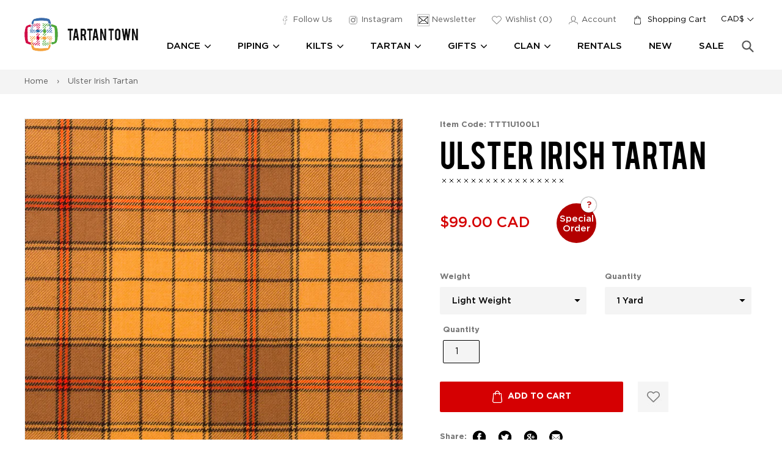

--- FILE ---
content_type: text/html; charset=utf-8
request_url: https://tartantown.com/products/ulster-irish-tartan
body_size: 35020
content:
<!doctype html>
<!--[if IE 9]> <html class="ie9 no-js" lang="en"> <![endif]-->
<!--[if (gt IE 9)|!(IE)]><!--> <html class="no-js" lang="en"> <!--<![endif]-->
<head>
  <meta charset="utf-8">
  <meta http-equiv="X-UA-Compatible" content="IE=edge,chrome=1">
  <meta name="viewport" content="width=device-width,initial-scale=1">
  <meta name="theme-color" content="#ffffff">
  <link rel="canonical" href="https://tartantown.com/products/ulster-irish-tartan">
  <meta name="google-site-verification" content="hPec3L8EF5qElW7lLhSGPon790ZGs2yq2nDOyOIyXcg" />
  <meta name="google-site-verification" content="Xepan3jjiprOiqi8mBRkRaMnwlsUJ0NANbzsuyWKpJw" />
  <meta name="google-site-verification" content="EtUJ64PygyTb_xnYtoBQtK4-Cg3fqiMxLN3-B5eG60I" />
  
    <link rel="shortcut icon" href="//tartantown.com/cdn/shop/files/favicon_32x32.png?v=1613505801" type="image/png">
  
  
  <title>Ulster Irish Tartan
    
    
    
      &ndash; Tartantown Ltd.</title>
  
    <meta name="description" content="Our 100% authentic wool tartan is made in Scotland by Scotland&#39;s finest tartan mills. Each yard is 56&quot;-60&quot; wide. Light Weight - (9-10 oz.) suitable for ties, scarves, sashes and shawls Usually ships in 3-6 weeks.">
  
  
<link rel="preconnect" href="https://www.google-analytics.com" crossorigin="anonymouse">
<link rel="preconnect" href="https://googleads.g.doubleclick.net" crossorigin="anonymouse">
<link rel="preconnect" href="https://www.gstatic.com" crossorigin="anonymouse">
<link rel="preconnect" href="https://ajax.googleapis.com" crossorigin="anonymouse">
<link rel="preconnect" href="https://www.googletagmanager.com" crossorigin="anonymous">

<link rel="dns-prefecth" href="https://productreviews.shopifycdn.com">
<link rel="dns-prefecth" href="https://www.googleadservices.com">

  <!-- /snippets/social-meta-tags.liquid -->
<meta property="og:site_name" content="Tartantown Ltd.">
<meta property="og:url" content="https://tartantown.com/products/ulster-irish-tartan">
<meta property="og:title" content="Ulster Irish Tartan">
<meta property="og:type" content="product">
<meta property="og:description" content="Our 100% authentic wool tartan is made in Scotland by Scotland&#39;s finest tartan mills. Each yard is 56&quot;-60&quot; wide. Light Weight - (9-10 oz.) suitable for ties, scarves, sashes and shawls Usually ships in 3-6 weeks."><meta property="og:price:amount" content="99.00">
  <meta property="og:price:currency" content="CAD"><meta property="og:image" content="http://tartantown.com/cdn/shop/products/UlsterIrishTartan_1024x1024.jpg?v=1594332031">
<meta property="og:image:secure_url" content="https://tartantown.com/cdn/shop/products/UlsterIrishTartan_1024x1024.jpg?v=1594332031">

<meta name="twitter:site" content="@">
<meta name="twitter:card" content="summary_large_image">
<meta name="twitter:title" content="Ulster Irish Tartan">
<meta name="twitter:description" content="Our 100% authentic wool tartan is made in Scotland by Scotland&#39;s finest tartan mills. Each yard is 56&quot;-60&quot; wide. Light Weight - (9-10 oz.) suitable for ties, scarves, sashes and shawls Usually ships in 3-6 weeks.">


  <link href="//tartantown.com/cdn/shop/t/34/assets/theme.scss.css?v=57873059920417639351767844238" rel="stylesheet" type="text/css" media="all" />
  


  <link rel="stylesheet" href="//tartantown.com/cdn/shop/t/34/assets/custom.scss.css?v=26475433156686356811767844238" media="print" onload="this.media='all'">
  <link rel="stylesheet" href="//tartantown.com/cdn/shop/t/34/assets/custom2.css?v=109093358086103666491767653802" media="print" onload="this.media='all'">

  

  <script>
    var theme = {
      strings: {
        addToCart: "Add to cart",
        soldOut: "Sold out",
        unavailable: "Unavailable",
        showMore: "Show More",
        showLess: "Show Less"
      },
      moneyFormat: "\u003cspan class=money\u003e${{amount}} CAD\u003c\/span\u003e",
      money_with_currency_format : "\u003cspan class=money\u003e${{amount}} CAD\u003c\/span\u003e",
      currencyFormat : 'money_with_currency_format',
      shopCurrency : 'CAD',
      defaultCurrency : 'CAD'
    }

    var  iwish_cid = "";
    var iwish_shop = "tartan-town.myshopify.com";
    var iwish_pro_template = true;
    var iwish_added_txt = 'Added in Wishlist';
    var iwish_add_txt = 'Add to Wishlist';



    document.documentElement.className = document.documentElement.className.replace('no-js', 'js');
  </script>

  <!--[if (lte IE 9) ]><script src="//tartantown.com/cdn/shop/t/34/assets/match-media.min.js?v=22265819453975888031767653802" type="text/javascript"></script><![endif]-->

  

  <!--[if (gt IE 9)|!(IE)]><!--><script src="//tartantown.com/cdn/shop/t/34/assets/vendor.js?v=126421876284129917981767653802" defer="defer"></script><!--<![endif]-->
  <!--[if lte IE 9]><script src="//tartantown.com/cdn/shop/t/34/assets/vendor.js?v=126421876284129917981767653802"></script><![endif]-->

  <!--[if (gt IE 9)|!(IE)]><!--><script src="//tartantown.com/cdn/shop/t/34/assets/readmore.min.js?v=31630494980608433581767653802" defer="defer"></script><!--<![endif]-->
  <!--[if lte IE 9]><script src="//tartantown.com/cdn/shop/t/34/assets/readmore.min.js?v=31630494980608433581767653802"></script><![endif]-->

  <script src="//cdn.shopify.com/s/javascripts/currencies.js" defer="defer"></script>

  <script>
    
  </script>

  <!--[if (gt IE 9)|!(IE)]><!--><script src="//tartantown.com/cdn/shop/t/34/assets/theme.js?v=18274727200076615351767844237" defer="defer"></script><!--<![endif]-->
  <!--[if lte IE 9]><script src="//tartantown.com/cdn/shop/t/34/assets/theme.js?v=18274727200076615351767844237"></script><![endif]-->

  <script src="//ajax.aspnetcdn.com/ajax/jquery.templates/beta1/jquery.tmpl.min.js" defer="defer"></script>
  <script src="https://cdn.myshopapps.com/iwish/iwishlist.js" defer="defer"></script>

  <script>window.performance && window.performance.mark && window.performance.mark('shopify.content_for_header.start');</script><meta name="google-site-verification" content="iay9bfWNzJ72i6qlwj9U4XeVlNNQGSBskB9_mU3n_nU">
<meta id="shopify-digital-wallet" name="shopify-digital-wallet" content="/15816805/digital_wallets/dialog">
<meta name="shopify-checkout-api-token" content="0a1da8503b1cccb8a0b2cbd83f86c6c5">
<meta id="in-context-paypal-metadata" data-shop-id="15816805" data-venmo-supported="false" data-environment="production" data-locale="en_US" data-paypal-v4="true" data-currency="CAD">
<link rel="alternate" type="application/json+oembed" href="https://tartantown.com/products/ulster-irish-tartan.oembed">
<script async="async" src="/checkouts/internal/preloads.js?locale=en-CA"></script>
<link rel="preconnect" href="https://shop.app" crossorigin="anonymous">
<script async="async" src="https://shop.app/checkouts/internal/preloads.js?locale=en-CA&shop_id=15816805" crossorigin="anonymous"></script>
<script id="apple-pay-shop-capabilities" type="application/json">{"shopId":15816805,"countryCode":"CA","currencyCode":"CAD","merchantCapabilities":["supports3DS"],"merchantId":"gid:\/\/shopify\/Shop\/15816805","merchantName":"Tartantown Ltd.","requiredBillingContactFields":["postalAddress","email","phone"],"requiredShippingContactFields":["postalAddress","email","phone"],"shippingType":"shipping","supportedNetworks":["visa","masterCard","amex","discover","interac","jcb"],"total":{"type":"pending","label":"Tartantown Ltd.","amount":"1.00"},"shopifyPaymentsEnabled":true,"supportsSubscriptions":true}</script>
<script id="shopify-features" type="application/json">{"accessToken":"0a1da8503b1cccb8a0b2cbd83f86c6c5","betas":["rich-media-storefront-analytics"],"domain":"tartantown.com","predictiveSearch":true,"shopId":15816805,"locale":"en"}</script>
<script>var Shopify = Shopify || {};
Shopify.shop = "tartan-town.myshopify.com";
Shopify.locale = "en";
Shopify.currency = {"active":"CAD","rate":"1.0"};
Shopify.country = "CA";
Shopify.theme = {"name":"Copy of 2021 Checkout Update Gilco","id":188508897649,"schema_name":"Debut","schema_version":"1.0.0","theme_store_id":796,"role":"main"};
Shopify.theme.handle = "null";
Shopify.theme.style = {"id":null,"handle":null};
Shopify.cdnHost = "tartantown.com/cdn";
Shopify.routes = Shopify.routes || {};
Shopify.routes.root = "/";</script>
<script type="module">!function(o){(o.Shopify=o.Shopify||{}).modules=!0}(window);</script>
<script>!function(o){function n(){var o=[];function n(){o.push(Array.prototype.slice.apply(arguments))}return n.q=o,n}var t=o.Shopify=o.Shopify||{};t.loadFeatures=n(),t.autoloadFeatures=n()}(window);</script>
<script>
  window.ShopifyPay = window.ShopifyPay || {};
  window.ShopifyPay.apiHost = "shop.app\/pay";
  window.ShopifyPay.redirectState = null;
</script>
<script id="shop-js-analytics" type="application/json">{"pageType":"product"}</script>
<script defer="defer" async type="module" src="//tartantown.com/cdn/shopifycloud/shop-js/modules/v2/client.init-shop-cart-sync_WVOgQShq.en.esm.js"></script>
<script defer="defer" async type="module" src="//tartantown.com/cdn/shopifycloud/shop-js/modules/v2/chunk.common_C_13GLB1.esm.js"></script>
<script defer="defer" async type="module" src="//tartantown.com/cdn/shopifycloud/shop-js/modules/v2/chunk.modal_CLfMGd0m.esm.js"></script>
<script type="module">
  await import("//tartantown.com/cdn/shopifycloud/shop-js/modules/v2/client.init-shop-cart-sync_WVOgQShq.en.esm.js");
await import("//tartantown.com/cdn/shopifycloud/shop-js/modules/v2/chunk.common_C_13GLB1.esm.js");
await import("//tartantown.com/cdn/shopifycloud/shop-js/modules/v2/chunk.modal_CLfMGd0m.esm.js");

  window.Shopify.SignInWithShop?.initShopCartSync?.({"fedCMEnabled":true,"windoidEnabled":true});

</script>
<script>
  window.Shopify = window.Shopify || {};
  if (!window.Shopify.featureAssets) window.Shopify.featureAssets = {};
  window.Shopify.featureAssets['shop-js'] = {"shop-cart-sync":["modules/v2/client.shop-cart-sync_DuR37GeY.en.esm.js","modules/v2/chunk.common_C_13GLB1.esm.js","modules/v2/chunk.modal_CLfMGd0m.esm.js"],"init-fed-cm":["modules/v2/client.init-fed-cm_BucUoe6W.en.esm.js","modules/v2/chunk.common_C_13GLB1.esm.js","modules/v2/chunk.modal_CLfMGd0m.esm.js"],"shop-toast-manager":["modules/v2/client.shop-toast-manager_B0JfrpKj.en.esm.js","modules/v2/chunk.common_C_13GLB1.esm.js","modules/v2/chunk.modal_CLfMGd0m.esm.js"],"init-shop-cart-sync":["modules/v2/client.init-shop-cart-sync_WVOgQShq.en.esm.js","modules/v2/chunk.common_C_13GLB1.esm.js","modules/v2/chunk.modal_CLfMGd0m.esm.js"],"shop-button":["modules/v2/client.shop-button_B_U3bv27.en.esm.js","modules/v2/chunk.common_C_13GLB1.esm.js","modules/v2/chunk.modal_CLfMGd0m.esm.js"],"init-windoid":["modules/v2/client.init-windoid_DuP9q_di.en.esm.js","modules/v2/chunk.common_C_13GLB1.esm.js","modules/v2/chunk.modal_CLfMGd0m.esm.js"],"shop-cash-offers":["modules/v2/client.shop-cash-offers_BmULhtno.en.esm.js","modules/v2/chunk.common_C_13GLB1.esm.js","modules/v2/chunk.modal_CLfMGd0m.esm.js"],"pay-button":["modules/v2/client.pay-button_CrPSEbOK.en.esm.js","modules/v2/chunk.common_C_13GLB1.esm.js","modules/v2/chunk.modal_CLfMGd0m.esm.js"],"init-customer-accounts":["modules/v2/client.init-customer-accounts_jNk9cPYQ.en.esm.js","modules/v2/client.shop-login-button_DJ5ldayH.en.esm.js","modules/v2/chunk.common_C_13GLB1.esm.js","modules/v2/chunk.modal_CLfMGd0m.esm.js"],"avatar":["modules/v2/client.avatar_BTnouDA3.en.esm.js"],"checkout-modal":["modules/v2/client.checkout-modal_pBPyh9w8.en.esm.js","modules/v2/chunk.common_C_13GLB1.esm.js","modules/v2/chunk.modal_CLfMGd0m.esm.js"],"init-shop-for-new-customer-accounts":["modules/v2/client.init-shop-for-new-customer-accounts_BUoCy7a5.en.esm.js","modules/v2/client.shop-login-button_DJ5ldayH.en.esm.js","modules/v2/chunk.common_C_13GLB1.esm.js","modules/v2/chunk.modal_CLfMGd0m.esm.js"],"init-customer-accounts-sign-up":["modules/v2/client.init-customer-accounts-sign-up_CnczCz9H.en.esm.js","modules/v2/client.shop-login-button_DJ5ldayH.en.esm.js","modules/v2/chunk.common_C_13GLB1.esm.js","modules/v2/chunk.modal_CLfMGd0m.esm.js"],"init-shop-email-lookup-coordinator":["modules/v2/client.init-shop-email-lookup-coordinator_CzjY5t9o.en.esm.js","modules/v2/chunk.common_C_13GLB1.esm.js","modules/v2/chunk.modal_CLfMGd0m.esm.js"],"shop-follow-button":["modules/v2/client.shop-follow-button_CsYC63q7.en.esm.js","modules/v2/chunk.common_C_13GLB1.esm.js","modules/v2/chunk.modal_CLfMGd0m.esm.js"],"shop-login-button":["modules/v2/client.shop-login-button_DJ5ldayH.en.esm.js","modules/v2/chunk.common_C_13GLB1.esm.js","modules/v2/chunk.modal_CLfMGd0m.esm.js"],"shop-login":["modules/v2/client.shop-login_B9ccPdmx.en.esm.js","modules/v2/chunk.common_C_13GLB1.esm.js","modules/v2/chunk.modal_CLfMGd0m.esm.js"],"lead-capture":["modules/v2/client.lead-capture_D0K_KgYb.en.esm.js","modules/v2/chunk.common_C_13GLB1.esm.js","modules/v2/chunk.modal_CLfMGd0m.esm.js"],"payment-terms":["modules/v2/client.payment-terms_BWmiNN46.en.esm.js","modules/v2/chunk.common_C_13GLB1.esm.js","modules/v2/chunk.modal_CLfMGd0m.esm.js"]};
</script>
<script>(function() {
  var isLoaded = false;
  function asyncLoad() {
    if (isLoaded) return;
    isLoaded = true;
    var urls = ["\/\/cdn.trialfire.com\/tf-bootstrap-shopify.js?apiToken=cf6bfcaa-c12e-4714-bf7a-2f251aed2bf6\u0026assetUrl=\/\/cdn.trialfire.com\/tf.js\u0026shop=tartan-town.myshopify.com","https:\/\/static.klaviyo.com\/onsite\/js\/H8eHbC\/klaviyo.js?company_id=H8eHbC\u0026shop=tartan-town.myshopify.com"];
    for (var i = 0; i < urls.length; i++) {
      var s = document.createElement('script');
      s.type = 'text/javascript';
      s.async = true;
      s.src = urls[i];
      var x = document.getElementsByTagName('script')[0];
      x.parentNode.insertBefore(s, x);
    }
  };
  if(window.attachEvent) {
    window.attachEvent('onload', asyncLoad);
  } else {
    window.addEventListener('load', asyncLoad, false);
  }
})();</script>
<script id="__st">var __st={"a":15816805,"offset":-28800,"reqid":"bac64b3d-8fef-4f04-999b-141e900f0a18-1769598777","pageurl":"tartantown.com\/products\/ulster-irish-tartan","u":"ea51dd92f4d0","p":"product","rtyp":"product","rid":4703776440402};</script>
<script>window.ShopifyPaypalV4VisibilityTracking = true;</script>
<script id="captcha-bootstrap">!function(){'use strict';const t='contact',e='account',n='new_comment',o=[[t,t],['blogs',n],['comments',n],[t,'customer']],c=[[e,'customer_login'],[e,'guest_login'],[e,'recover_customer_password'],[e,'create_customer']],r=t=>t.map((([t,e])=>`form[action*='/${t}']:not([data-nocaptcha='true']) input[name='form_type'][value='${e}']`)).join(','),a=t=>()=>t?[...document.querySelectorAll(t)].map((t=>t.form)):[];function s(){const t=[...o],e=r(t);return a(e)}const i='password',u='form_key',d=['recaptcha-v3-token','g-recaptcha-response','h-captcha-response',i],f=()=>{try{return window.sessionStorage}catch{return}},m='__shopify_v',_=t=>t.elements[u];function p(t,e,n=!1){try{const o=window.sessionStorage,c=JSON.parse(o.getItem(e)),{data:r}=function(t){const{data:e,action:n}=t;return t[m]||n?{data:e,action:n}:{data:t,action:n}}(c);for(const[e,n]of Object.entries(r))t.elements[e]&&(t.elements[e].value=n);n&&o.removeItem(e)}catch(o){console.error('form repopulation failed',{error:o})}}const l='form_type',E='cptcha';function T(t){t.dataset[E]=!0}const w=window,h=w.document,L='Shopify',v='ce_forms',y='captcha';let A=!1;((t,e)=>{const n=(g='f06e6c50-85a8-45c8-87d0-21a2b65856fe',I='https://cdn.shopify.com/shopifycloud/storefront-forms-hcaptcha/ce_storefront_forms_captcha_hcaptcha.v1.5.2.iife.js',D={infoText:'Protected by hCaptcha',privacyText:'Privacy',termsText:'Terms'},(t,e,n)=>{const o=w[L][v],c=o.bindForm;if(c)return c(t,g,e,D).then(n);var r;o.q.push([[t,g,e,D],n]),r=I,A||(h.body.append(Object.assign(h.createElement('script'),{id:'captcha-provider',async:!0,src:r})),A=!0)});var g,I,D;w[L]=w[L]||{},w[L][v]=w[L][v]||{},w[L][v].q=[],w[L][y]=w[L][y]||{},w[L][y].protect=function(t,e){n(t,void 0,e),T(t)},Object.freeze(w[L][y]),function(t,e,n,w,h,L){const[v,y,A,g]=function(t,e,n){const i=e?o:[],u=t?c:[],d=[...i,...u],f=r(d),m=r(i),_=r(d.filter((([t,e])=>n.includes(e))));return[a(f),a(m),a(_),s()]}(w,h,L),I=t=>{const e=t.target;return e instanceof HTMLFormElement?e:e&&e.form},D=t=>v().includes(t);t.addEventListener('submit',(t=>{const e=I(t);if(!e)return;const n=D(e)&&!e.dataset.hcaptchaBound&&!e.dataset.recaptchaBound,o=_(e),c=g().includes(e)&&(!o||!o.value);(n||c)&&t.preventDefault(),c&&!n&&(function(t){try{if(!f())return;!function(t){const e=f();if(!e)return;const n=_(t);if(!n)return;const o=n.value;o&&e.removeItem(o)}(t);const e=Array.from(Array(32),(()=>Math.random().toString(36)[2])).join('');!function(t,e){_(t)||t.append(Object.assign(document.createElement('input'),{type:'hidden',name:u})),t.elements[u].value=e}(t,e),function(t,e){const n=f();if(!n)return;const o=[...t.querySelectorAll(`input[type='${i}']`)].map((({name:t})=>t)),c=[...d,...o],r={};for(const[a,s]of new FormData(t).entries())c.includes(a)||(r[a]=s);n.setItem(e,JSON.stringify({[m]:1,action:t.action,data:r}))}(t,e)}catch(e){console.error('failed to persist form',e)}}(e),e.submit())}));const S=(t,e)=>{t&&!t.dataset[E]&&(n(t,e.some((e=>e===t))),T(t))};for(const o of['focusin','change'])t.addEventListener(o,(t=>{const e=I(t);D(e)&&S(e,y())}));const B=e.get('form_key'),M=e.get(l),P=B&&M;t.addEventListener('DOMContentLoaded',(()=>{const t=y();if(P)for(const e of t)e.elements[l].value===M&&p(e,B);[...new Set([...A(),...v().filter((t=>'true'===t.dataset.shopifyCaptcha))])].forEach((e=>S(e,t)))}))}(h,new URLSearchParams(w.location.search),n,t,e,['guest_login'])})(!0,!0)}();</script>
<script integrity="sha256-4kQ18oKyAcykRKYeNunJcIwy7WH5gtpwJnB7kiuLZ1E=" data-source-attribution="shopify.loadfeatures" defer="defer" src="//tartantown.com/cdn/shopifycloud/storefront/assets/storefront/load_feature-a0a9edcb.js" crossorigin="anonymous"></script>
<script crossorigin="anonymous" defer="defer" src="//tartantown.com/cdn/shopifycloud/storefront/assets/shopify_pay/storefront-65b4c6d7.js?v=20250812"></script>
<script data-source-attribution="shopify.dynamic_checkout.dynamic.init">var Shopify=Shopify||{};Shopify.PaymentButton=Shopify.PaymentButton||{isStorefrontPortableWallets:!0,init:function(){window.Shopify.PaymentButton.init=function(){};var t=document.createElement("script");t.src="https://tartantown.com/cdn/shopifycloud/portable-wallets/latest/portable-wallets.en.js",t.type="module",document.head.appendChild(t)}};
</script>
<script data-source-attribution="shopify.dynamic_checkout.buyer_consent">
  function portableWalletsHideBuyerConsent(e){var t=document.getElementById("shopify-buyer-consent"),n=document.getElementById("shopify-subscription-policy-button");t&&n&&(t.classList.add("hidden"),t.setAttribute("aria-hidden","true"),n.removeEventListener("click",e))}function portableWalletsShowBuyerConsent(e){var t=document.getElementById("shopify-buyer-consent"),n=document.getElementById("shopify-subscription-policy-button");t&&n&&(t.classList.remove("hidden"),t.removeAttribute("aria-hidden"),n.addEventListener("click",e))}window.Shopify?.PaymentButton&&(window.Shopify.PaymentButton.hideBuyerConsent=portableWalletsHideBuyerConsent,window.Shopify.PaymentButton.showBuyerConsent=portableWalletsShowBuyerConsent);
</script>
<script data-source-attribution="shopify.dynamic_checkout.cart.bootstrap">document.addEventListener("DOMContentLoaded",(function(){function t(){return document.querySelector("shopify-accelerated-checkout-cart, shopify-accelerated-checkout")}if(t())Shopify.PaymentButton.init();else{new MutationObserver((function(e,n){t()&&(Shopify.PaymentButton.init(),n.disconnect())})).observe(document.body,{childList:!0,subtree:!0})}}));
</script>
<link id="shopify-accelerated-checkout-styles" rel="stylesheet" media="screen" href="https://tartantown.com/cdn/shopifycloud/portable-wallets/latest/accelerated-checkout-backwards-compat.css" crossorigin="anonymous">
<style id="shopify-accelerated-checkout-cart">
        #shopify-buyer-consent {
  margin-top: 1em;
  display: inline-block;
  width: 100%;
}

#shopify-buyer-consent.hidden {
  display: none;
}

#shopify-subscription-policy-button {
  background: none;
  border: none;
  padding: 0;
  text-decoration: underline;
  font-size: inherit;
  cursor: pointer;
}

#shopify-subscription-policy-button::before {
  box-shadow: none;
}

      </style>

<script>window.performance && window.performance.mark && window.performance.mark('shopify.content_for_header.end');</script>
  
<!-- Google Tag Manager -->
<script>(function(w,d,s,l,i){w[l]=w[l]||[];w[l].push({'gtm.start':
new Date().getTime(),event:'gtm.js'});var f=d.getElementsByTagName(s)[0],
j=d.createElement(s),dl=l!='dataLayer'?'&l='+l:'';j.async=true;j.src=
'https://www.googletagmanager.com/gtm.js?id='+i+dl;f.parentNode.insertBefore(j,f);
})(window,document,'script','dataLayer','GTM-NJLTPNN');</script>
<!-- End Google Tag Manager -->
  <script type="application/ld+json">
{
  "@context": "https://schema.org/", 
  "@type": "Product", 
  "name": "Modern Sutherland Men's Kilt",
  "image": "https://cdn.shopify.com/s/files/1/1581/6805/products/KILT100_720x.jpg",
  "description": "Length - 25

No Returns on this item.",
  "brand": "Kilts Los Angeles",
  "sku": "KILT100-28",
  "gtin8": "KILT100-28",
  "aggregateRating": {
    "@type": "AggregateRating",
    "ratingValue": "5",
    "bestRating": "5",
    "worstRating": "3",
    "ratingCount": "5"
  }
}
</script>
<!-- BEGIN app block: shopify://apps/doofinder-search-discovery/blocks/doofinder-script/1abc6bc6-ff36-4a37-9034-effae4a47cf6 -->
  <script>
    (function(w, k) {w[k] = window[k] || function () { (window[k].q = window[k].q || []).push(arguments) }})(window, "doofinderApp")
    var dfKvCustomerEmail = "";

    doofinderApp("config", "currency", Shopify.currency.active);
    doofinderApp("config", "language", Shopify.locale);
    var context = Shopify.country;
    
    doofinderApp("config", "priceName", context);
    localStorage.setItem("shopify-language", Shopify.locale);

    doofinderApp("init", "layer", {
      params:{
        "":{
          exclude: {
            not_published_in: [context]
          }
        },
        "product":{
          exclude: {
            not_published_in: [context]
          }
        }
      }
    });
  </script>

  <script src="https://us1-config.doofinder.com/2.x/8c84d222-c2d5-4c07-a566-ae68cef6ddce.js" async></script>



<!-- END app block --><link href="https://monorail-edge.shopifysvc.com" rel="dns-prefetch">
<script>(function(){if ("sendBeacon" in navigator && "performance" in window) {try {var session_token_from_headers = performance.getEntriesByType('navigation')[0].serverTiming.find(x => x.name == '_s').description;} catch {var session_token_from_headers = undefined;}var session_cookie_matches = document.cookie.match(/_shopify_s=([^;]*)/);var session_token_from_cookie = session_cookie_matches && session_cookie_matches.length === 2 ? session_cookie_matches[1] : "";var session_token = session_token_from_headers || session_token_from_cookie || "";function handle_abandonment_event(e) {var entries = performance.getEntries().filter(function(entry) {return /monorail-edge.shopifysvc.com/.test(entry.name);});if (!window.abandonment_tracked && entries.length === 0) {window.abandonment_tracked = true;var currentMs = Date.now();var navigation_start = performance.timing.navigationStart;var payload = {shop_id: 15816805,url: window.location.href,navigation_start,duration: currentMs - navigation_start,session_token,page_type: "product"};window.navigator.sendBeacon("https://monorail-edge.shopifysvc.com/v1/produce", JSON.stringify({schema_id: "online_store_buyer_site_abandonment/1.1",payload: payload,metadata: {event_created_at_ms: currentMs,event_sent_at_ms: currentMs}}));}}window.addEventListener('pagehide', handle_abandonment_event);}}());</script>
<script id="web-pixels-manager-setup">(function e(e,d,r,n,o){if(void 0===o&&(o={}),!Boolean(null===(a=null===(i=window.Shopify)||void 0===i?void 0:i.analytics)||void 0===a?void 0:a.replayQueue)){var i,a;window.Shopify=window.Shopify||{};var t=window.Shopify;t.analytics=t.analytics||{};var s=t.analytics;s.replayQueue=[],s.publish=function(e,d,r){return s.replayQueue.push([e,d,r]),!0};try{self.performance.mark("wpm:start")}catch(e){}var l=function(){var e={modern:/Edge?\/(1{2}[4-9]|1[2-9]\d|[2-9]\d{2}|\d{4,})\.\d+(\.\d+|)|Firefox\/(1{2}[4-9]|1[2-9]\d|[2-9]\d{2}|\d{4,})\.\d+(\.\d+|)|Chrom(ium|e)\/(9{2}|\d{3,})\.\d+(\.\d+|)|(Maci|X1{2}).+ Version\/(15\.\d+|(1[6-9]|[2-9]\d|\d{3,})\.\d+)([,.]\d+|)( \(\w+\)|)( Mobile\/\w+|) Safari\/|Chrome.+OPR\/(9{2}|\d{3,})\.\d+\.\d+|(CPU[ +]OS|iPhone[ +]OS|CPU[ +]iPhone|CPU IPhone OS|CPU iPad OS)[ +]+(15[._]\d+|(1[6-9]|[2-9]\d|\d{3,})[._]\d+)([._]\d+|)|Android:?[ /-](13[3-9]|1[4-9]\d|[2-9]\d{2}|\d{4,})(\.\d+|)(\.\d+|)|Android.+Firefox\/(13[5-9]|1[4-9]\d|[2-9]\d{2}|\d{4,})\.\d+(\.\d+|)|Android.+Chrom(ium|e)\/(13[3-9]|1[4-9]\d|[2-9]\d{2}|\d{4,})\.\d+(\.\d+|)|SamsungBrowser\/([2-9]\d|\d{3,})\.\d+/,legacy:/Edge?\/(1[6-9]|[2-9]\d|\d{3,})\.\d+(\.\d+|)|Firefox\/(5[4-9]|[6-9]\d|\d{3,})\.\d+(\.\d+|)|Chrom(ium|e)\/(5[1-9]|[6-9]\d|\d{3,})\.\d+(\.\d+|)([\d.]+$|.*Safari\/(?![\d.]+ Edge\/[\d.]+$))|(Maci|X1{2}).+ Version\/(10\.\d+|(1[1-9]|[2-9]\d|\d{3,})\.\d+)([,.]\d+|)( \(\w+\)|)( Mobile\/\w+|) Safari\/|Chrome.+OPR\/(3[89]|[4-9]\d|\d{3,})\.\d+\.\d+|(CPU[ +]OS|iPhone[ +]OS|CPU[ +]iPhone|CPU IPhone OS|CPU iPad OS)[ +]+(10[._]\d+|(1[1-9]|[2-9]\d|\d{3,})[._]\d+)([._]\d+|)|Android:?[ /-](13[3-9]|1[4-9]\d|[2-9]\d{2}|\d{4,})(\.\d+|)(\.\d+|)|Mobile Safari.+OPR\/([89]\d|\d{3,})\.\d+\.\d+|Android.+Firefox\/(13[5-9]|1[4-9]\d|[2-9]\d{2}|\d{4,})\.\d+(\.\d+|)|Android.+Chrom(ium|e)\/(13[3-9]|1[4-9]\d|[2-9]\d{2}|\d{4,})\.\d+(\.\d+|)|Android.+(UC? ?Browser|UCWEB|U3)[ /]?(15\.([5-9]|\d{2,})|(1[6-9]|[2-9]\d|\d{3,})\.\d+)\.\d+|SamsungBrowser\/(5\.\d+|([6-9]|\d{2,})\.\d+)|Android.+MQ{2}Browser\/(14(\.(9|\d{2,})|)|(1[5-9]|[2-9]\d|\d{3,})(\.\d+|))(\.\d+|)|K[Aa][Ii]OS\/(3\.\d+|([4-9]|\d{2,})\.\d+)(\.\d+|)/},d=e.modern,r=e.legacy,n=navigator.userAgent;return n.match(d)?"modern":n.match(r)?"legacy":"unknown"}(),u="modern"===l?"modern":"legacy",c=(null!=n?n:{modern:"",legacy:""})[u],f=function(e){return[e.baseUrl,"/wpm","/b",e.hashVersion,"modern"===e.buildTarget?"m":"l",".js"].join("")}({baseUrl:d,hashVersion:r,buildTarget:u}),m=function(e){var d=e.version,r=e.bundleTarget,n=e.surface,o=e.pageUrl,i=e.monorailEndpoint;return{emit:function(e){var a=e.status,t=e.errorMsg,s=(new Date).getTime(),l=JSON.stringify({metadata:{event_sent_at_ms:s},events:[{schema_id:"web_pixels_manager_load/3.1",payload:{version:d,bundle_target:r,page_url:o,status:a,surface:n,error_msg:t},metadata:{event_created_at_ms:s}}]});if(!i)return console&&console.warn&&console.warn("[Web Pixels Manager] No Monorail endpoint provided, skipping logging."),!1;try{return self.navigator.sendBeacon.bind(self.navigator)(i,l)}catch(e){}var u=new XMLHttpRequest;try{return u.open("POST",i,!0),u.setRequestHeader("Content-Type","text/plain"),u.send(l),!0}catch(e){return console&&console.warn&&console.warn("[Web Pixels Manager] Got an unhandled error while logging to Monorail."),!1}}}}({version:r,bundleTarget:l,surface:e.surface,pageUrl:self.location.href,monorailEndpoint:e.monorailEndpoint});try{o.browserTarget=l,function(e){var d=e.src,r=e.async,n=void 0===r||r,o=e.onload,i=e.onerror,a=e.sri,t=e.scriptDataAttributes,s=void 0===t?{}:t,l=document.createElement("script"),u=document.querySelector("head"),c=document.querySelector("body");if(l.async=n,l.src=d,a&&(l.integrity=a,l.crossOrigin="anonymous"),s)for(var f in s)if(Object.prototype.hasOwnProperty.call(s,f))try{l.dataset[f]=s[f]}catch(e){}if(o&&l.addEventListener("load",o),i&&l.addEventListener("error",i),u)u.appendChild(l);else{if(!c)throw new Error("Did not find a head or body element to append the script");c.appendChild(l)}}({src:f,async:!0,onload:function(){if(!function(){var e,d;return Boolean(null===(d=null===(e=window.Shopify)||void 0===e?void 0:e.analytics)||void 0===d?void 0:d.initialized)}()){var d=window.webPixelsManager.init(e)||void 0;if(d){var r=window.Shopify.analytics;r.replayQueue.forEach((function(e){var r=e[0],n=e[1],o=e[2];d.publishCustomEvent(r,n,o)})),r.replayQueue=[],r.publish=d.publishCustomEvent,r.visitor=d.visitor,r.initialized=!0}}},onerror:function(){return m.emit({status:"failed",errorMsg:"".concat(f," has failed to load")})},sri:function(e){var d=/^sha384-[A-Za-z0-9+/=]+$/;return"string"==typeof e&&d.test(e)}(c)?c:"",scriptDataAttributes:o}),m.emit({status:"loading"})}catch(e){m.emit({status:"failed",errorMsg:(null==e?void 0:e.message)||"Unknown error"})}}})({shopId: 15816805,storefrontBaseUrl: "https://tartantown.com",extensionsBaseUrl: "https://extensions.shopifycdn.com/cdn/shopifycloud/web-pixels-manager",monorailEndpoint: "https://monorail-edge.shopifysvc.com/unstable/produce_batch",surface: "storefront-renderer",enabledBetaFlags: ["2dca8a86"],webPixelsConfigList: [{"id":"899055985","configuration":"{\"accountID\":\"1\",\"installation_id\":\"8c84d222-c2d5-4c07-a566-ae68cef6ddce\",\"region\":\"us1\"}","eventPayloadVersion":"v1","runtimeContext":"STRICT","scriptVersion":"2061f8ea39b7d2e31c8b851469aba871","type":"APP","apiClientId":199361,"privacyPurposes":["ANALYTICS","MARKETING","SALE_OF_DATA"],"dataSharingAdjustments":{"protectedCustomerApprovalScopes":["read_customer_personal_data"]}},{"id":"748454257","configuration":"{\"config\":\"{\\\"pixel_id\\\":\\\"G-N7GQQJENCC\\\",\\\"target_country\\\":\\\"CA\\\",\\\"gtag_events\\\":[{\\\"type\\\":\\\"begin_checkout\\\",\\\"action_label\\\":\\\"G-N7GQQJENCC\\\"},{\\\"type\\\":\\\"search\\\",\\\"action_label\\\":\\\"G-N7GQQJENCC\\\"},{\\\"type\\\":\\\"view_item\\\",\\\"action_label\\\":[\\\"G-N7GQQJENCC\\\",\\\"MC-Z74BQPMF7R\\\"]},{\\\"type\\\":\\\"purchase\\\",\\\"action_label\\\":[\\\"G-N7GQQJENCC\\\",\\\"MC-Z74BQPMF7R\\\"]},{\\\"type\\\":\\\"page_view\\\",\\\"action_label\\\":[\\\"G-N7GQQJENCC\\\",\\\"MC-Z74BQPMF7R\\\"]},{\\\"type\\\":\\\"add_payment_info\\\",\\\"action_label\\\":\\\"G-N7GQQJENCC\\\"},{\\\"type\\\":\\\"add_to_cart\\\",\\\"action_label\\\":\\\"G-N7GQQJENCC\\\"}],\\\"enable_monitoring_mode\\\":false}\"}","eventPayloadVersion":"v1","runtimeContext":"OPEN","scriptVersion":"b2a88bafab3e21179ed38636efcd8a93","type":"APP","apiClientId":1780363,"privacyPurposes":[],"dataSharingAdjustments":{"protectedCustomerApprovalScopes":["read_customer_address","read_customer_email","read_customer_name","read_customer_personal_data","read_customer_phone"]}},{"id":"129106289","eventPayloadVersion":"v1","runtimeContext":"LAX","scriptVersion":"1","type":"CUSTOM","privacyPurposes":["ANALYTICS"],"name":"Google Analytics tag (migrated)"},{"id":"shopify-app-pixel","configuration":"{}","eventPayloadVersion":"v1","runtimeContext":"STRICT","scriptVersion":"0450","apiClientId":"shopify-pixel","type":"APP","privacyPurposes":["ANALYTICS","MARKETING"]},{"id":"shopify-custom-pixel","eventPayloadVersion":"v1","runtimeContext":"LAX","scriptVersion":"0450","apiClientId":"shopify-pixel","type":"CUSTOM","privacyPurposes":["ANALYTICS","MARKETING"]}],isMerchantRequest: false,initData: {"shop":{"name":"Tartantown Ltd.","paymentSettings":{"currencyCode":"CAD"},"myshopifyDomain":"tartan-town.myshopify.com","countryCode":"CA","storefrontUrl":"https:\/\/tartantown.com"},"customer":null,"cart":null,"checkout":null,"productVariants":[{"price":{"amount":99.0,"currencyCode":"CAD"},"product":{"title":"Ulster Irish Tartan","vendor":"Lochcarron of Scotland","id":"4703776440402","untranslatedTitle":"Ulster Irish Tartan","url":"\/products\/ulster-irish-tartan","type":"Tartan"},"id":"32673284128850","image":{"src":"\/\/tartantown.com\/cdn\/shop\/products\/UlsterIrishTartan.jpg?v=1594332031"},"sku":"TTT1U100L1","title":"Light Weight \/ 1 Yard","untranslatedTitle":"Light Weight \/ 1 Yard"},{"price":{"amount":148.5,"currencyCode":"CAD"},"product":{"title":"Ulster Irish Tartan","vendor":"Lochcarron of Scotland","id":"4703776440402","untranslatedTitle":"Ulster Irish Tartan","url":"\/products\/ulster-irish-tartan","type":"Tartan"},"id":"32673284161618","image":{"src":"\/\/tartantown.com\/cdn\/shop\/products\/UlsterIrishTartan.jpg?v=1594332031"},"sku":"TTT1U100L15","title":"Light Weight \/ 1.5 Yards","untranslatedTitle":"Light Weight \/ 1.5 Yards"},{"price":{"amount":198.0,"currencyCode":"CAD"},"product":{"title":"Ulster Irish Tartan","vendor":"Lochcarron of Scotland","id":"4703776440402","untranslatedTitle":"Ulster Irish Tartan","url":"\/products\/ulster-irish-tartan","type":"Tartan"},"id":"32673284194386","image":{"src":"\/\/tartantown.com\/cdn\/shop\/products\/UlsterIrishTartan.jpg?v=1594332031"},"sku":"TTT1U100L2","title":"Light Weight \/ 2 Yards","untranslatedTitle":"Light Weight \/ 2 Yards"},{"price":{"amount":247.5,"currencyCode":"CAD"},"product":{"title":"Ulster Irish Tartan","vendor":"Lochcarron of Scotland","id":"4703776440402","untranslatedTitle":"Ulster Irish Tartan","url":"\/products\/ulster-irish-tartan","type":"Tartan"},"id":"32673284227154","image":{"src":"\/\/tartantown.com\/cdn\/shop\/products\/UlsterIrishTartan.jpg?v=1594332031"},"sku":"TTT1U100L25","title":"Light Weight \/ 2.5 Yards","untranslatedTitle":"Light Weight \/ 2.5 Yards"},{"price":{"amount":297.0,"currencyCode":"CAD"},"product":{"title":"Ulster Irish Tartan","vendor":"Lochcarron of Scotland","id":"4703776440402","untranslatedTitle":"Ulster Irish Tartan","url":"\/products\/ulster-irish-tartan","type":"Tartan"},"id":"32673284259922","image":{"src":"\/\/tartantown.com\/cdn\/shop\/products\/UlsterIrishTartan.jpg?v=1594332031"},"sku":"TTT1U100L3","title":"Light Weight \/ 3 Yards","untranslatedTitle":"Light Weight \/ 3 Yards"},{"price":{"amount":346.5,"currencyCode":"CAD"},"product":{"title":"Ulster Irish Tartan","vendor":"Lochcarron of Scotland","id":"4703776440402","untranslatedTitle":"Ulster Irish Tartan","url":"\/products\/ulster-irish-tartan","type":"Tartan"},"id":"32673284292690","image":{"src":"\/\/tartantown.com\/cdn\/shop\/products\/UlsterIrishTartan.jpg?v=1594332031"},"sku":"TTT1U100L35","title":"Light Weight \/ 3.5 Yards","untranslatedTitle":"Light Weight \/ 3.5 Yards"},{"price":{"amount":396.0,"currencyCode":"CAD"},"product":{"title":"Ulster Irish Tartan","vendor":"Lochcarron of Scotland","id":"4703776440402","untranslatedTitle":"Ulster Irish Tartan","url":"\/products\/ulster-irish-tartan","type":"Tartan"},"id":"32673284325458","image":{"src":"\/\/tartantown.com\/cdn\/shop\/products\/UlsterIrishTartan.jpg?v=1594332031"},"sku":"TTT1U100L4","title":"Light Weight \/ 4 Yards","untranslatedTitle":"Light Weight \/ 4 Yards"},{"price":{"amount":445.5,"currencyCode":"CAD"},"product":{"title":"Ulster Irish Tartan","vendor":"Lochcarron of Scotland","id":"4703776440402","untranslatedTitle":"Ulster Irish Tartan","url":"\/products\/ulster-irish-tartan","type":"Tartan"},"id":"32673284358226","image":{"src":"\/\/tartantown.com\/cdn\/shop\/products\/UlsterIrishTartan.jpg?v=1594332031"},"sku":"TTT1U100L45","title":"Light Weight \/ 4.5 Yards","untranslatedTitle":"Light Weight \/ 4.5 Yards"},{"price":{"amount":495.0,"currencyCode":"CAD"},"product":{"title":"Ulster Irish Tartan","vendor":"Lochcarron of Scotland","id":"4703776440402","untranslatedTitle":"Ulster Irish Tartan","url":"\/products\/ulster-irish-tartan","type":"Tartan"},"id":"32673284390994","image":{"src":"\/\/tartantown.com\/cdn\/shop\/products\/UlsterIrishTartan.jpg?v=1594332031"},"sku":"TTT1U100L5","title":"Light Weight \/ 5 Yards","untranslatedTitle":"Light Weight \/ 5 Yards"}],"purchasingCompany":null},},"https://tartantown.com/cdn","fcfee988w5aeb613cpc8e4bc33m6693e112",{"modern":"","legacy":""},{"shopId":"15816805","storefrontBaseUrl":"https:\/\/tartantown.com","extensionBaseUrl":"https:\/\/extensions.shopifycdn.com\/cdn\/shopifycloud\/web-pixels-manager","surface":"storefront-renderer","enabledBetaFlags":"[\"2dca8a86\"]","isMerchantRequest":"false","hashVersion":"fcfee988w5aeb613cpc8e4bc33m6693e112","publish":"custom","events":"[[\"page_viewed\",{}],[\"product_viewed\",{\"productVariant\":{\"price\":{\"amount\":99.0,\"currencyCode\":\"CAD\"},\"product\":{\"title\":\"Ulster Irish Tartan\",\"vendor\":\"Lochcarron of Scotland\",\"id\":\"4703776440402\",\"untranslatedTitle\":\"Ulster Irish Tartan\",\"url\":\"\/products\/ulster-irish-tartan\",\"type\":\"Tartan\"},\"id\":\"32673284128850\",\"image\":{\"src\":\"\/\/tartantown.com\/cdn\/shop\/products\/UlsterIrishTartan.jpg?v=1594332031\"},\"sku\":\"TTT1U100L1\",\"title\":\"Light Weight \/ 1 Yard\",\"untranslatedTitle\":\"Light Weight \/ 1 Yard\"}}]]"});</script><script>
  window.ShopifyAnalytics = window.ShopifyAnalytics || {};
  window.ShopifyAnalytics.meta = window.ShopifyAnalytics.meta || {};
  window.ShopifyAnalytics.meta.currency = 'CAD';
  var meta = {"product":{"id":4703776440402,"gid":"gid:\/\/shopify\/Product\/4703776440402","vendor":"Lochcarron of Scotland","type":"Tartan","handle":"ulster-irish-tartan","variants":[{"id":32673284128850,"price":9900,"name":"Ulster Irish Tartan - Light Weight \/ 1 Yard","public_title":"Light Weight \/ 1 Yard","sku":"TTT1U100L1"},{"id":32673284161618,"price":14850,"name":"Ulster Irish Tartan - Light Weight \/ 1.5 Yards","public_title":"Light Weight \/ 1.5 Yards","sku":"TTT1U100L15"},{"id":32673284194386,"price":19800,"name":"Ulster Irish Tartan - Light Weight \/ 2 Yards","public_title":"Light Weight \/ 2 Yards","sku":"TTT1U100L2"},{"id":32673284227154,"price":24750,"name":"Ulster Irish Tartan - Light Weight \/ 2.5 Yards","public_title":"Light Weight \/ 2.5 Yards","sku":"TTT1U100L25"},{"id":32673284259922,"price":29700,"name":"Ulster Irish Tartan - Light Weight \/ 3 Yards","public_title":"Light Weight \/ 3 Yards","sku":"TTT1U100L3"},{"id":32673284292690,"price":34650,"name":"Ulster Irish Tartan - Light Weight \/ 3.5 Yards","public_title":"Light Weight \/ 3.5 Yards","sku":"TTT1U100L35"},{"id":32673284325458,"price":39600,"name":"Ulster Irish Tartan - Light Weight \/ 4 Yards","public_title":"Light Weight \/ 4 Yards","sku":"TTT1U100L4"},{"id":32673284358226,"price":44550,"name":"Ulster Irish Tartan - Light Weight \/ 4.5 Yards","public_title":"Light Weight \/ 4.5 Yards","sku":"TTT1U100L45"},{"id":32673284390994,"price":49500,"name":"Ulster Irish Tartan - Light Weight \/ 5 Yards","public_title":"Light Weight \/ 5 Yards","sku":"TTT1U100L5"}],"remote":false},"page":{"pageType":"product","resourceType":"product","resourceId":4703776440402,"requestId":"bac64b3d-8fef-4f04-999b-141e900f0a18-1769598777"}};
  for (var attr in meta) {
    window.ShopifyAnalytics.meta[attr] = meta[attr];
  }
</script>
<script class="analytics">
  (function () {
    var customDocumentWrite = function(content) {
      var jquery = null;

      if (window.jQuery) {
        jquery = window.jQuery;
      } else if (window.Checkout && window.Checkout.$) {
        jquery = window.Checkout.$;
      }

      if (jquery) {
        jquery('body').append(content);
      }
    };

    var hasLoggedConversion = function(token) {
      if (token) {
        return document.cookie.indexOf('loggedConversion=' + token) !== -1;
      }
      return false;
    }

    var setCookieIfConversion = function(token) {
      if (token) {
        var twoMonthsFromNow = new Date(Date.now());
        twoMonthsFromNow.setMonth(twoMonthsFromNow.getMonth() + 2);

        document.cookie = 'loggedConversion=' + token + '; expires=' + twoMonthsFromNow;
      }
    }

    var trekkie = window.ShopifyAnalytics.lib = window.trekkie = window.trekkie || [];
    if (trekkie.integrations) {
      return;
    }
    trekkie.methods = [
      'identify',
      'page',
      'ready',
      'track',
      'trackForm',
      'trackLink'
    ];
    trekkie.factory = function(method) {
      return function() {
        var args = Array.prototype.slice.call(arguments);
        args.unshift(method);
        trekkie.push(args);
        return trekkie;
      };
    };
    for (var i = 0; i < trekkie.methods.length; i++) {
      var key = trekkie.methods[i];
      trekkie[key] = trekkie.factory(key);
    }
    trekkie.load = function(config) {
      trekkie.config = config || {};
      trekkie.config.initialDocumentCookie = document.cookie;
      var first = document.getElementsByTagName('script')[0];
      var script = document.createElement('script');
      script.type = 'text/javascript';
      script.onerror = function(e) {
        var scriptFallback = document.createElement('script');
        scriptFallback.type = 'text/javascript';
        scriptFallback.onerror = function(error) {
                var Monorail = {
      produce: function produce(monorailDomain, schemaId, payload) {
        var currentMs = new Date().getTime();
        var event = {
          schema_id: schemaId,
          payload: payload,
          metadata: {
            event_created_at_ms: currentMs,
            event_sent_at_ms: currentMs
          }
        };
        return Monorail.sendRequest("https://" + monorailDomain + "/v1/produce", JSON.stringify(event));
      },
      sendRequest: function sendRequest(endpointUrl, payload) {
        // Try the sendBeacon API
        if (window && window.navigator && typeof window.navigator.sendBeacon === 'function' && typeof window.Blob === 'function' && !Monorail.isIos12()) {
          var blobData = new window.Blob([payload], {
            type: 'text/plain'
          });

          if (window.navigator.sendBeacon(endpointUrl, blobData)) {
            return true;
          } // sendBeacon was not successful

        } // XHR beacon

        var xhr = new XMLHttpRequest();

        try {
          xhr.open('POST', endpointUrl);
          xhr.setRequestHeader('Content-Type', 'text/plain');
          xhr.send(payload);
        } catch (e) {
          console.log(e);
        }

        return false;
      },
      isIos12: function isIos12() {
        return window.navigator.userAgent.lastIndexOf('iPhone; CPU iPhone OS 12_') !== -1 || window.navigator.userAgent.lastIndexOf('iPad; CPU OS 12_') !== -1;
      }
    };
    Monorail.produce('monorail-edge.shopifysvc.com',
      'trekkie_storefront_load_errors/1.1',
      {shop_id: 15816805,
      theme_id: 188508897649,
      app_name: "storefront",
      context_url: window.location.href,
      source_url: "//tartantown.com/cdn/s/trekkie.storefront.a804e9514e4efded663580eddd6991fcc12b5451.min.js"});

        };
        scriptFallback.async = true;
        scriptFallback.src = '//tartantown.com/cdn/s/trekkie.storefront.a804e9514e4efded663580eddd6991fcc12b5451.min.js';
        first.parentNode.insertBefore(scriptFallback, first);
      };
      script.async = true;
      script.src = '//tartantown.com/cdn/s/trekkie.storefront.a804e9514e4efded663580eddd6991fcc12b5451.min.js';
      first.parentNode.insertBefore(script, first);
    };
    trekkie.load(
      {"Trekkie":{"appName":"storefront","development":false,"defaultAttributes":{"shopId":15816805,"isMerchantRequest":null,"themeId":188508897649,"themeCityHash":"15310088108868878805","contentLanguage":"en","currency":"CAD"},"isServerSideCookieWritingEnabled":true,"monorailRegion":"shop_domain","enabledBetaFlags":["65f19447","b5387b81"]},"Session Attribution":{},"S2S":{"facebookCapiEnabled":false,"source":"trekkie-storefront-renderer","apiClientId":580111}}
    );

    var loaded = false;
    trekkie.ready(function() {
      if (loaded) return;
      loaded = true;

      window.ShopifyAnalytics.lib = window.trekkie;

      var originalDocumentWrite = document.write;
      document.write = customDocumentWrite;
      try { window.ShopifyAnalytics.merchantGoogleAnalytics.call(this); } catch(error) {};
      document.write = originalDocumentWrite;

      window.ShopifyAnalytics.lib.page(null,{"pageType":"product","resourceType":"product","resourceId":4703776440402,"requestId":"bac64b3d-8fef-4f04-999b-141e900f0a18-1769598777","shopifyEmitted":true});

      var match = window.location.pathname.match(/checkouts\/(.+)\/(thank_you|post_purchase)/)
      var token = match? match[1]: undefined;
      if (!hasLoggedConversion(token)) {
        setCookieIfConversion(token);
        window.ShopifyAnalytics.lib.track("Viewed Product",{"currency":"CAD","variantId":32673284128850,"productId":4703776440402,"productGid":"gid:\/\/shopify\/Product\/4703776440402","name":"Ulster Irish Tartan - Light Weight \/ 1 Yard","price":"99.00","sku":"TTT1U100L1","brand":"Lochcarron of Scotland","variant":"Light Weight \/ 1 Yard","category":"Tartan","nonInteraction":true,"remote":false},undefined,undefined,{"shopifyEmitted":true});
      window.ShopifyAnalytics.lib.track("monorail:\/\/trekkie_storefront_viewed_product\/1.1",{"currency":"CAD","variantId":32673284128850,"productId":4703776440402,"productGid":"gid:\/\/shopify\/Product\/4703776440402","name":"Ulster Irish Tartan - Light Weight \/ 1 Yard","price":"99.00","sku":"TTT1U100L1","brand":"Lochcarron of Scotland","variant":"Light Weight \/ 1 Yard","category":"Tartan","nonInteraction":true,"remote":false,"referer":"https:\/\/tartantown.com\/products\/ulster-irish-tartan"});
      }
    });


        var eventsListenerScript = document.createElement('script');
        eventsListenerScript.async = true;
        eventsListenerScript.src = "//tartantown.com/cdn/shopifycloud/storefront/assets/shop_events_listener-3da45d37.js";
        document.getElementsByTagName('head')[0].appendChild(eventsListenerScript);

})();</script>
  <script>
  if (!window.ga || (window.ga && typeof window.ga !== 'function')) {
    window.ga = function ga() {
      (window.ga.q = window.ga.q || []).push(arguments);
      if (window.Shopify && window.Shopify.analytics && typeof window.Shopify.analytics.publish === 'function') {
        window.Shopify.analytics.publish("ga_stub_called", {}, {sendTo: "google_osp_migration"});
      }
      console.error("Shopify's Google Analytics stub called with:", Array.from(arguments), "\nSee https://help.shopify.com/manual/promoting-marketing/pixels/pixel-migration#google for more information.");
    };
    if (window.Shopify && window.Shopify.analytics && typeof window.Shopify.analytics.publish === 'function') {
      window.Shopify.analytics.publish("ga_stub_initialized", {}, {sendTo: "google_osp_migration"});
    }
  }
</script>
<script
  defer
  src="https://tartantown.com/cdn/shopifycloud/perf-kit/shopify-perf-kit-3.1.0.min.js"
  data-application="storefront-renderer"
  data-shop-id="15816805"
  data-render-region="gcp-us-east1"
  data-page-type="product"
  data-theme-instance-id="188508897649"
  data-theme-name="Debut"
  data-theme-version="1.0.0"
  data-monorail-region="shop_domain"
  data-resource-timing-sampling-rate="10"
  data-shs="true"
  data-shs-beacon="true"
  data-shs-export-with-fetch="true"
  data-shs-logs-sample-rate="1"
  data-shs-beacon-endpoint="https://tartantown.com/api/collect"
></script>
</head>

<body class="template-product">
<!-- Google Tag Manager (noscript) -->
<noscript><iframe src="https://www.googletagmanager.com/ns.html?id=GTM-NJLTPNN"
height="0" width="0" style="display:none;visibility:hidden"></iframe></noscript>
<!-- End Google Tag Manager (noscript) -->
<input type="hidden" class="test_el" value="12300" data-price="$123.00">
  <a class="in-page-link visually-hidden skip-link" href="#MainContent">Skip to content</a>

  <div id="SearchDrawer" class="search-bar drawer drawer--top">
    <div class="search-bar__table">
      <div class="search-bar__table-cell search-bar__form-wrapper">
        <form class="search search-bar__form" action="/search" method="get" role="search">
          <button class="search-bar__submit search__submit btn--link" type="submit">
            <svg aria-hidden="true" focusable="false" role="presentation" class="icon icon-search" viewBox="0 0 37 40"><path d="M35.6 36l-9.8-9.8c4.1-5.4 3.6-13.2-1.3-18.1-5.4-5.4-14.2-5.4-19.7 0-5.4 5.4-5.4 14.2 0 19.7 2.6 2.6 6.1 4.1 9.8 4.1 3 0 5.9-1 8.3-2.8l9.8 9.8c.4.4.9.6 1.4.6s1-.2 1.4-.6c.9-.9.9-2.1.1-2.9zm-20.9-8.2c-2.6 0-5.1-1-7-2.9-3.9-3.9-3.9-10.1 0-14C9.6 9 12.2 8 14.7 8s5.1 1 7 2.9c3.9 3.9 3.9 10.1 0 14-1.9 1.9-4.4 2.9-7 2.9z"/></svg>
            <span class="icon__fallback-text">Submit</span>
          </button>
          <input class="search__input search-bar__input" type="search" name="q" value="" placeholder="Search" aria-label="Search">
        </form>
      </div>
      <div class="search-bar__table-cell text-right">
        <button type="button" class="btn--link search-bar__close js-drawer-close">
          <svg aria-hidden="true" focusable="false" role="presentation" class="icon icon-close" viewBox="0 0 37 40"><path d="M21.3 23l11-11c.8-.8.8-2 0-2.8-.8-.8-2-.8-2.8 0l-11 11-11-11c-.8-.8-2-.8-2.8 0-.8.8-.8 2 0 2.8l11 11-11 11c-.8.8-.8 2 0 2.8.4.4.9.6 1.4.6s1-.2 1.4-.6l11-11 11 11c.4.4.9.6 1.4.6s1-.2 1.4-.6c.8-.8.8-2 0-2.8l-11-11z"/></svg>
          <span class="icon__fallback-text">Close search</span>
        </button>
      </div>
    </div>
  </div>

  <div id="shopify-section-header" class="shopify-section">

<div data-section-id="header" data-section-type="header-section">
  
  
  
  <div id="LocNotif">
    <div class="page-width text-center">
      <div class="message">Would you like to shop in our <span class="store location"></span> store? <a class="btn">Shop Tartan Town <span class="location"></span></a></div>
      <a href="#" class="close-redirect-bar">&#x2715;</a>
    </div>
  </div>

  

  <header class="site-header  logo--left" role="banner">
    <div class="page-width">
      <div class="grid grid--no-gutters grid--table">
        

        

        <div class="grid__item small--one-quarter account-mobile medium-up--hide">
          
            <a class="site-nav__link--icon" href="/account">
              <span class="icon-fallback-text">
                <span class="icon icon-account" aria-hidden="true"></span>
              </span>
            </a>
            
        </div>

        <div class="grid__item small--two-quarters medium-up--one-sixth logo-align--left">
          
          
            <div class="h2 site-header__logo" itemscope itemtype="http://schema.org/Organization">
          
            
              <a href="/" itemprop="url" class="site-header__logo-image">
                
                <img src="//tartantown.com/cdn/shop/files/logo_1024x1024.png?v=1613505803" alt="Tartantown Ltd." itemprop="logo">
              </a>
            
          
            </div>
          
        </div>

        <div class="grid__item medium-up--five-sixths small--hide desktop-nav">
          <div class="grid grid--no-gutters text-right site-header__icons">
             <div class="grid__item">
                
                  <a target="_blank" rel="noopener" class="site-nav__link--icon" href="https://facebook.com/tartantownltd" title="Tartantown Ltd. on Facebook">
                     <span class="icon icon-follow" aria-hidden="true"></span>
                    <span class="icon-text">Follow Us</span>
                  </a>
                

                
                  <a target="_blank" rel="noopener" class="site-nav__link--icon" href="https://www.instagram.com/tartantown/" title="Tartantown Ltd. on Instagram">
                      <span class="icon icon-instgram" aria-hidden="true"></span>
                    <span class="icon-text">Instagram</span>
                  </a>
                
               
                <a rel="noopener" class="site-nav__link--icon" href="/pages/newsletter-signup">
                                        <img class="icon icon-newsletter" aria-hidden="true">

                    <span class="icon-text">Newsletter</span>
                  </a>

                
	<a class="iWishView site-nav__link--icon" href="/apps/iwish">
      <span class="icon icon-wishlist" aria-hidden="true"></span>
      <span class="icon-text">Wishlist (<span class="iWishCount">0</span>)</span>
  	</a>



                
                <a class="site-nav__link--icon" href="/account">
                  <span class="icon-fallback-text">
                    <span class="icon icon-account" aria-hidden="true"></span>
                    <span class="icon-text">
                      
                        Account
                      
                    </span>
                  </span>
                </a>
                
                <a href="/cart" class="site-header__cart site-nav__link--icon">
                   <span class="icon icon-cart" aria-hidden="true"></span>
                    <span class="icon-text">Shopping Cart</span>
                    <span class="icon__fallback-text">Shopping Cart</span>
                    
                  </a>
                  <label for="currency_picker" class="currency-picker__wrapper site-nav__link--icon currencyfortabl">
  <span class="currency-picker__label hide">Pick a currency</span>
  <select style="    padding-right: 21px;" id="currency_picker" class="currency-picker" name="currencies" style="display: inline; width: auto; vertical-align: inherit;">
  
  
  <option value="CAD" selected="selected">CAD</option>
  
    
    <option value="GBP">GBP</option>
    
  
    
  
    
    <option value="USD">USD</option>
    
  
    
    <option value="AUD">AUD</option>
    
  
    
    <option value="EUR">EUR</option>
    
  
    
    <option value="NZD">NZD</option>
    
  
  </select>
</label>
              </div>
          </div>
          <div class="grid grid--no-gutters">

            
              <nav class="grid__item small--hide" id="AccessibleNav" role="navigation">
                <ul class="site-nav list--inline " id="SiteNav">
  

      <li class="site-nav--has-dropdown" data-link-name="dance">
        <a href="/collections/dance" class="site-nav__link site-nav__link--main" aria-haspopup="true" aria-expanded="false" aria-controls="SiteNavLabel-dance" data-link="Dance">
          Dance
          <svg aria-hidden="true" focusable="false" role="presentation" class="icon icon--wide icon-chevron-down" viewBox="0 0 498.98 284.49"><defs><style>.cls-1{fill:#231f20}</style></defs><path class="cls-1" d="M80.93 271.76A35 35 0 0 1 140.68 247l189.74 189.75L520.16 247a35 35 0 1 1 49.5 49.5L355.17 511a35 35 0 0 1-49.5 0L91.18 296.5a34.89 34.89 0 0 1-10.25-24.74z" transform="translate(-80.93 -236.76)"/></svg>
          <span class="visually-hidden">expand</span>
        </a>

        <div class="site-nav__dropdown" id="SiteNavLabel-dance">
          <div class="dropdown-wrapper">
            
            
            <ul class="page-width ">
              <div class="column">
              
                <li class=" sale-link ">
                  
                    <a href="/collections/dance-sales" class="site-nav__link site-nav__child-link">Dance Sales</a>
                  



                  
                </li>
                

              
                <li class="  ">
                  
                    <a href="/collections/in-stock-dance-outfits" class="site-nav__link site-nav__child-link">In-Stock Dance Outfits</a>
                  



                  
                </li>
                

              
                <li class="  ">
                  
                    <a href="/collections/outfits" class="site-nav__link site-nav__child-link">Outfits</a>
                  



                  
                </li>
                

              
                <li class="  ">
                  
                    <a href="/collections/boys-outfits" class="site-nav__link site-nav__child-link">Boy's Outfits</a>
                  



                  
                </li>
                

              
                <li class="  ">
                  
                    <a href="/collections/dance-dress-tartans" class="site-nav__link site-nav__child-link">Dress Tartans</a>
                  



                  
                </li>
                
                  </div>
                  
                    <div class="column">
                 
              
                <li class="  ">
                  
                    <a href="/collections/velvet" class="site-nav__link site-nav__child-link">Velvet</a>
                  



                  
                </li>
                

              
                <li class="  ">
                  
                    <a href="/collections/jackets" class="site-nav__link site-nav__child-link">Jackets</a>
                  



                  
                </li>
                

              
                <li class="  ">
                  
                    <a href="/collections/vests" class="site-nav__link site-nav__child-link">Vests</a>
                  



                  
                </li>
                

              
                <li class="  ">
                  
                    <a href="/collections/kilts-kilties" class="site-nav__link site-nav__child-link">Kilts & Kilties</a>
                  



                  
                </li>
                

              
                <li class="  ">
                  
                    <a href="/collections/national-skirts" class="site-nav__link site-nav__child-link">National Skirts</a>
                  



                  
                </li>
                
                  </div>
                  
                    <div class="column">
                 
              
                <li class="  ">
                  
                    <a href="/collections/sailor-suits" class="site-nav__link site-nav__child-link">Sailor Suits</a>
                  



                  
                </li>
                

              
                <li class="  ">
                  
                    <a href="/collections/tartan-hose" class="site-nav__link site-nav__child-link">Tartan Hose</a>
                  



                  
                </li>
                

              
                <li class="  ">
                  
                    <a href="/collections/shoes" class="site-nav__link site-nav__child-link">Shoes</a>
                  



                  
                </li>
                

              
                <li class="  ">
                  
                    <a href="/collections/practice-socks" class="site-nav__link site-nav__child-link">Practice Socks</a>
                  



                  
                </li>
                

              
                <li class="  ">
                  
                    <a href="/collections/blouses-dickies" class="site-nav__link site-nav__child-link">Blouses & Dickies</a>
                  



                  
                </li>
                
                  </div>
                  
                    <div class="column">
                 
              
                <li class="  ">
                  
                    <a href="/collections/swords" class="site-nav__link site-nav__child-link">Swords</a>
                  



                  
                </li>
                

              
                <li class="  ">
                  
                    <a href="/collections/books-cds" class="site-nav__link site-nav__child-link">Books & CDs</a>
                  



                  
                </li>
                

              
                <li class="  ">
                  
                    <a href="/collections/dance-accessories" class="site-nav__link site-nav__child-link">Accessories</a>
                  



                  
                </li>
                

              
                <li class="  ">
                  
                    <a href="/collections/dance-jewellery" class="site-nav__link site-nav__child-link">Jewellery</a>
                    



                  
                </li>
                

              
                <li class="  ">
                  
                    <a href="/collections/scotdance-canada-tartan" class="site-nav__link site-nav__child-link site-nav__link--last">ScotDance Canada Tartan</a>
                  



                  
                </li>
                
                  </div>
                  
                 
              

              

              <li class="dropdown__search  4 0">
                <label class="site-nav__link site-nav__child-link">Search All Dance Products</label>
                <form action="/search" method="get" class="search-cat search site-nav__child-link" role="search">
                  
                  <input class="search_cat_input"
                    name="q"
                    type="search"
                    placeholder="Search"
                    aria-label="Search">
                  <button class="search_cat_submit btn--link" type="submit">
                    <svg aria-hidden="true" focusable="false" role="presentation" class="icon icon-search" viewBox="0 0 37 40"><path d="M35.6 36l-9.8-9.8c4.1-5.4 3.6-13.2-1.3-18.1-5.4-5.4-14.2-5.4-19.7 0-5.4 5.4-5.4 14.2 0 19.7 2.6 2.6 6.1 4.1 9.8 4.1 3 0 5.9-1 8.3-2.8l9.8 9.8c.4.4.9.6 1.4.6s1-.2 1.4-.6c.9-.9.9-2.1.1-2.9zm-20.9-8.2c-2.6 0-5.1-1-7-2.9-3.9-3.9-3.9-10.1 0-14C9.6 9 12.2 8 14.7 8s5.1 1 7 2.9c3.9 3.9 3.9 10.1 0 14-1.9 1.9-4.4 2.9-7 2.9z"/></svg>
                    <span class="icon__fallback-text">Submit</span>
                  </button>
                </form>
              </li>
            </ul>
          </div>
        </div>
      </li>
    
  

      <li class="site-nav--has-dropdown" data-link-name="piping">
        <a href="/collections/piping" class="site-nav__link site-nav__link--main" aria-haspopup="true" aria-expanded="false" aria-controls="SiteNavLabel-piping" data-link="Piping">
          Piping
          <svg aria-hidden="true" focusable="false" role="presentation" class="icon icon--wide icon-chevron-down" viewBox="0 0 498.98 284.49"><defs><style>.cls-1{fill:#231f20}</style></defs><path class="cls-1" d="M80.93 271.76A35 35 0 0 1 140.68 247l189.74 189.75L520.16 247a35 35 0 1 1 49.5 49.5L355.17 511a35 35 0 0 1-49.5 0L91.18 296.5a34.89 34.89 0 0 1-10.25-24.74z" transform="translate(-80.93 -236.76)"/></svg>
          <span class="visually-hidden">expand</span>
        </a>

        <div class="site-nav__dropdown" id="SiteNavLabel-piping">
          <div class="dropdown-wrapper">
            
            
            <ul class="page-width ">
              <div class="column">
              
                <li class=" sale-link ">
                  
                    <a href="/collections/piping-sales" class="site-nav__link site-nav__child-link">Piping Sales</a>
                  



                  
                </li>
                

              
                <li class="  ">
                  
                    <a href="/collections/david-naill-vintage-bagpipes" class="site-nav__link site-nav__child-link">David Naill Vintage Bagpipes</a>
                  



                  
                </li>
                

              
                <li class="  ">
                  
                    <a href="/collections/david-naill" class="site-nav__link site-nav__child-link">David Naill Bagpipes</a>
                  



                  
                </li>
                

              
                <li class="  ">
                  
                    <a href="/collections/mccallum" class="site-nav__link site-nav__child-link">McCallum Deluxe Bagpipes</a>
                  



                  
                </li>
                

              
                <li class="  ">
                  
                    <a href="/collections/duncan-macrae" class="site-nav__link site-nav__child-link">Duncan MacRae Bagpipes</a>
                  



                  
                </li>
                

              
                <li class="  ">
                  
                    <a href="/collections/hardie-henderson" class="site-nav__link site-nav__child-link">Henderson Bagpipes</a>
                  



                  
                </li>
                

              
                <li class="  ">
                  
                    <a href="/collections/lee-sons" class="site-nav__link site-nav__child-link">Lee & Sons Bagpipes</a>
                  



                  
                </li>
                
                  </div>
                  
                    <div class="column">
                 
              
                <li class="  ">
                  
                    <a href="/collections/used-collectible" class="site-nav__link site-nav__child-link">Used & Collectible Bagpipes</a>
                  



                  
                </li>
                

              
                <li class="  ">
                  
                    <a href="/collections/pipe-cases" class="site-nav__link site-nav__child-link">Pipe Cases</a>
                  



                  
                </li>
                

              
                <li class="  ">
                  
                    <a href="/collections/mccallum-smallpipes" class="site-nav__link site-nav__child-link">Smallpipes</a>
                  



                  
                </li>
                

              
                <li class="  ">
                  
                    <a href="/collections/specialty-pipes" class="site-nav__link site-nav__child-link">Electronic Bagpipes</a>
                  



                  
                </li>
                

              
                <li class="  ">
                  
                    <a href="/collections/pipe-chanters" class="site-nav__link site-nav__child-link">Pipe Chanters</a>
                  



                  
                </li>
                

              
                <li class="  ">
                  
                    <a href="/collections/practice-chanters" class="site-nav__link site-nav__child-link">Practice Chanters</a>
                  



                  
                </li>
                

              
                <li class="  ">
                  
                    <a href="/collections/pipe-chanter-reeds" class="site-nav__link site-nav__child-link">Pipe Chanter Reeds</a>
                  



                  
                </li>
                
                  </div>
                  
                    <div class="column">
                 
              
                <li class="  ">
                  
                    <a href="/collections/drone-reeds" class="site-nav__link site-nav__child-link">Drone Reeds</a>
                  



                  
                </li>
                

              
                <li class="  ">
                  
                    <a href="/collections/practice-specialty-reeds" class="site-nav__link site-nav__child-link">Practice & Specialty Reeds</a>
                  



                  
                </li>
                

              
                <li class="  ">
                  
                    <a href="/collections/mouthpieces-blowpipes" class="site-nav__link site-nav__child-link">Mouthpieces & Blowpipes</a>
                  



                  
                </li>
                

              
                <li class="  ">
                  
                    <a href="/collections/bags-covers-cords" class="site-nav__link site-nav__child-link">Bags, Covers & Cords</a>
                  



                  
                </li>
                

              
                <li class="  ">
                  
                    <a href="/collections/moisture-maintenance" class="site-nav__link site-nav__child-link">Moisture Control</a>
                  



                  
                </li>
                

              
                <li class="  ">
                  
                    <a href="/collections/general-maintenance" class="site-nav__link site-nav__child-link">Maintenance</a>
                  



                  
                </li>
                

              
                <li class="  ">
                  
                    <a href="/collections/tuners" class="site-nav__link site-nav__child-link">Tuners</a>
                  



                  
                </li>
                
                  </div>
                  
                    <div class="column">
                 
              
                <li class="  ">
                  
                    <a href="/collections/music-books" class="site-nav__link site-nav__child-link">Music Books</a>
                  



                  
                </li>
                

              
                <li class="  ">
                  
                    <a href="/collections/andante-drums" class="site-nav__link site-nav__child-link">Andante Drums</a>
                  



                  
                </li>
                

              
                <li class="  ">
                  
                    <a href="/collections/premier-drums" class="site-nav__link site-nav__child-link">Premier Drums</a>
                  



                  
                </li>
                

              
                <li class="  ">
                  
                    <a href="/collections/sticks-pads" class="site-nav__link site-nav__child-link">Sticks & Pads</a>
                  



                  
                </li>
                

              
                <li class="  ">
                  
                    <a href="/collections/carriers-slings-cases" class="site-nav__link site-nav__child-link">Carriers & Cases</a>
                  



                  
                </li>
                

              
                <li class="  ">
                  
                    <a href="/collections/heads-parts" class="site-nav__link site-nav__child-link">Heads & Parts</a>
                  



                  
                </li>
                

              
                <li class="  ">
                  
                    <a href="/collections/drum-books" class="site-nav__link site-nav__child-link site-nav__link--last">Drum Books</a>
                  



                  
                </li>
                
                  </div>
                  
                 
              

              

              <li class="dropdown__search  6 0">
                <label class="site-nav__link site-nav__child-link">Search All Piping Products</label>
                <form action="/search" method="get" class="search-cat search site-nav__child-link" role="search">
                  
                  <input class="search_cat_input"
                    name="q"
                    type="search"
                    placeholder="Search"
                    aria-label="Search">
                  <button class="search_cat_submit btn--link" type="submit">
                    <svg aria-hidden="true" focusable="false" role="presentation" class="icon icon-search" viewBox="0 0 37 40"><path d="M35.6 36l-9.8-9.8c4.1-5.4 3.6-13.2-1.3-18.1-5.4-5.4-14.2-5.4-19.7 0-5.4 5.4-5.4 14.2 0 19.7 2.6 2.6 6.1 4.1 9.8 4.1 3 0 5.9-1 8.3-2.8l9.8 9.8c.4.4.9.6 1.4.6s1-.2 1.4-.6c.9-.9.9-2.1.1-2.9zm-20.9-8.2c-2.6 0-5.1-1-7-2.9-3.9-3.9-3.9-10.1 0-14C9.6 9 12.2 8 14.7 8s5.1 1 7 2.9c3.9 3.9 3.9 10.1 0 14-1.9 1.9-4.4 2.9-7 2.9z"/></svg>
                    <span class="icon__fallback-text">Submit</span>
                  </button>
                </form>
              </li>
            </ul>
          </div>
        </div>
      </li>
    
  

      <li class="site-nav--has-dropdown" data-link-name="kilts">
        <a href="/collections/kilts" class="site-nav__link site-nav__link--main" aria-haspopup="true" aria-expanded="false" aria-controls="SiteNavLabel-kilts" data-link="Kilts">
          Kilts
          <svg aria-hidden="true" focusable="false" role="presentation" class="icon icon--wide icon-chevron-down" viewBox="0 0 498.98 284.49"><defs><style>.cls-1{fill:#231f20}</style></defs><path class="cls-1" d="M80.93 271.76A35 35 0 0 1 140.68 247l189.74 189.75L520.16 247a35 35 0 1 1 49.5 49.5L355.17 511a35 35 0 0 1-49.5 0L91.18 296.5a34.89 34.89 0 0 1-10.25-24.74z" transform="translate(-80.93 -236.76)"/></svg>
          <span class="visually-hidden">expand</span>
        </a>

        <div class="site-nav__dropdown" id="SiteNavLabel-kilts">
          <div class="dropdown-wrapper">
            
            
            <ul class="page-width ">
              <div class="column">
              
                <li class=" sale-link ">
                  
                    <a href="/collections/kilt-sales" class="site-nav__link site-nav__child-link">Kilt Sales</a>
                  



                  
                </li>
                

              
                <li class="  ">
                  
                    <a href="/collections/kilt-outfits" class="site-nav__link site-nav__child-link">Kilt Outfits</a>
                  



                  
                </li>
                

              
                <li class="  ">
                  
                    <a href="/collections/mens-kilts" class="site-nav__link site-nav__child-link">Men's Kilts</a>
                  



                  
                </li>
                

              
                <li class="  ">
                  
                    <a href="/collections/mens-trousers" class="site-nav__link site-nav__child-link">Men's Trousers</a>
                  



                  
                </li>
                

              
                <li class="  ">
                  
                    <a href="/collections/economy-range" class="site-nav__link site-nav__child-link">Economy Range</a>
                  



                  
                </li>
                
                  </div>
                  
                    <div class="column">
                 
              
                <li class="  ">
                  
                    <a href="/collections/ladies-kilt-skirts" class="site-nav__link site-nav__child-link">Ladies Kilt Skirts</a>
                  



                  
                </li>
                

              
                <li class="  ">
                  
                    <a href="/collections/childrens-outfits" class="site-nav__link site-nav__child-link">Childrens Outfits</a>
                  



                  
                </li>
                

              
                <li class="  ">
                  
                    <a href="/collections/jackets-vests" class="site-nav__link site-nav__child-link">Jackets & Vests</a>
                  



                  
                </li>
                

              
                <li class="  ">
                  
                    <a href="/collections/shirts-plaids" class="site-nav__link site-nav__child-link">Shirts & Plaids</a>
                  



                  
                </li>
                

              
                <li class="  ">
                  
                    <a href="/collections/neckties" class="site-nav__link site-nav__child-link">Neckties</a>
                  



                  
                </li>
                
                  </div>
                  
                    <div class="column">
                 
              
                <li class="  ">
                  
                    <a href="/collections/sporrans" class="site-nav__link site-nav__child-link">Sporrans</a>
                  



                  
                </li>
                

              
                <li class="  ">
                  
                    <a href="/collections/belts-buckles" class="site-nav__link site-nav__child-link">Belts & Buckles</a>
                  



                  
                </li>
                

              
                <li class="  ">
                  
                    <a href="/collections/hose-flashes" class="site-nav__link site-nav__child-link">Hose & Flashes</a>
                  



                  
                </li>
                

              
                <li class="  ">
                  
                    <a href="/collections/ghillie-brogues" class="site-nav__link site-nav__child-link">Ghillie Brogues</a>
                  



                  
                </li>
                

              
                <li class="  ">
                  
                    <a href="/collections/kilt-pins" class="site-nav__link site-nav__child-link">Kilt Pins</a>
                  



                  
                </li>
                
                  </div>
                  
                    <div class="column">
                 
              
                <li class="  ">
                  
                    <a href="/collections/sgian-dubhs" class="site-nav__link site-nav__child-link">Sgian Dubhs</a>
                  



                  
                </li>
                

              
                <li class="  ">
                  
                    <a href="/collections/hats-bonnets" class="site-nav__link site-nav__child-link">Hats & Bonnets</a>
                  



                  
                </li>
                

              
                <li class="  ">
                  
                    <a href="/collections/inverness-capes" class="site-nav__link site-nav__child-link">Inverness Capes</a>
                  



                  
                </li>
                

              
                <li class="  ">
                  
                    <a href="/collections/highland-dress-jewellery" class="site-nav__link site-nav__child-link">Jewellery</a>
                    



                  
                </li>
                

              
                <li class="  ">
                  
                    <a href="/collections/highland-dress-accessories" class="site-nav__link site-nav__child-link site-nav__link--last">Accessories</a>
                  



                  
                </li>
                
                  </div>
                  
                 
              

              

              <li class="dropdown__search  4 0">
                <label class="site-nav__link site-nav__child-link">Search All Kilts Products</label>
                <form action="/search" method="get" class="search-cat search site-nav__child-link" role="search">
                  
                  <input class="search_cat_input"
                    name="q"
                    type="search"
                    placeholder="Search"
                    aria-label="Search">
                  <button class="search_cat_submit btn--link" type="submit">
                    <svg aria-hidden="true" focusable="false" role="presentation" class="icon icon-search" viewBox="0 0 37 40"><path d="M35.6 36l-9.8-9.8c4.1-5.4 3.6-13.2-1.3-18.1-5.4-5.4-14.2-5.4-19.7 0-5.4 5.4-5.4 14.2 0 19.7 2.6 2.6 6.1 4.1 9.8 4.1 3 0 5.9-1 8.3-2.8l9.8 9.8c.4.4.9.6 1.4.6s1-.2 1.4-.6c.9-.9.9-2.1.1-2.9zm-20.9-8.2c-2.6 0-5.1-1-7-2.9-3.9-3.9-3.9-10.1 0-14C9.6 9 12.2 8 14.7 8s5.1 1 7 2.9c3.9 3.9 3.9 10.1 0 14-1.9 1.9-4.4 2.9-7 2.9z"/></svg>
                    <span class="icon__fallback-text">Submit</span>
                  </button>
                </form>
              </li>
            </ul>
          </div>
        </div>
      </li>
    
  

      <li class="site-nav--has-dropdown" data-link-name="tartan">
        <a href="/collections/tartan" class="site-nav__link site-nav__link--main" aria-haspopup="true" aria-expanded="false" aria-controls="SiteNavLabel-tartan" data-link="Tartan">
          Tartan
          <svg aria-hidden="true" focusable="false" role="presentation" class="icon icon--wide icon-chevron-down" viewBox="0 0 498.98 284.49"><defs><style>.cls-1{fill:#231f20}</style></defs><path class="cls-1" d="M80.93 271.76A35 35 0 0 1 140.68 247l189.74 189.75L520.16 247a35 35 0 1 1 49.5 49.5L355.17 511a35 35 0 0 1-49.5 0L91.18 296.5a34.89 34.89 0 0 1-10.25-24.74z" transform="translate(-80.93 -236.76)"/></svg>
          <span class="visually-hidden">expand</span>
        </a>

        <div class="site-nav__dropdown" id="SiteNavLabel-tartan">
          <div class="dropdown-wrapper">
            
            
            <ul class="page-width ">
              <div class="column">
              
                <li class=" sale-link ">
                  
                    <a href="/collections/tartan-sales" class="site-nav__link site-nav__child-link">Tartan Sales</a>
                  



                  
                </li>
                

              
                <li class="  ">
                  
                    <a href="/collections/clan-tartans" class="site-nav__link site-nav__child-link">Tartan Finder</a>
                  



                  
                </li>
                

              
                <li class="  ">
                  
                    <a href="/collections/dance-dress-tartans" class="site-nav__link site-nav__child-link">Dance Dress Tartan</a>
                  



                  
                </li>
                

              
                <li class="  ">
                  
                    <a href="/collections/blankets" class="site-nav__link site-nav__child-link">Blankets</a>
                  



                  
                </li>
                

              
                <li class="  ">
                  
                    <a href="/collections/tartan-bags" class="site-nav__link site-nav__child-link">Tartan Bags</a>
                  



                  
                </li>
                

              
                <li class="  ">
                  
                    <a href="/collections/ribbon" class="site-nav__link site-nav__child-link">Ribbon</a>
                  



                  
                </li>
                
                  </div>
                  
                    <div class="column">
                 
              
                <li class="  ">
                  
                    <a href="/collections/fine-weight" class="site-nav__link site-nav__child-link">Fine Weight Scarves</a>
                  



                  
                </li>
                

              
                <li class="  ">
                  
                    <a href="/collections/nhl-tartans" class="site-nav__link site-nav__child-link">NHL Tartans</a>
                  



                  
                </li>
                

              
                <li class="  ">
                  
                    <a href="/collections/lambswool" class="site-nav__link site-nav__child-link">Lambswool Scarves</a>
                  



                  
                </li>
                

              
                <li class="  ">
                  
                    <a href="/collections/lambswool-stoles-and-capes" class="site-nav__link site-nav__child-link">Lambswool Stoles and Capes</a>
                  



                  
                </li>
                

              
                <li class="  ">
                  
                    <a href="/collections/sashes-scarves" class="site-nav__link site-nav__child-link">Sashes</a>
                  



                  
                </li>
                

              
                <li class="  ">
                  
                    <a href="/collections/shawls" class="site-nav__link site-nav__child-link">Shawls</a>
                  



                  
                </li>
                
                  </div>
                  
                    <div class="column">
                 
              
                <li class="  ">
                  
                    <a href="/collections/stoles" class="site-nav__link site-nav__child-link">Stoles</a>
                  



                  
                </li>
                

              
                <li class="  ">
                  
                    <a href="/collections/mens-ties" class="site-nav__link site-nav__child-link">Men's Ties</a>
                  



                  
                </li>
                

              
                <li class="  ">
                  
                    <a href="/collections/boys-ties" class="site-nav__link site-nav__child-link">Boy's Ties</a>
                  



                  
                </li>
                

              
                <li class="  ">
                  
                    <a href="/collections/mens-bow-ties" class="site-nav__link site-nav__child-link">Men's Bow Ties</a>
                  



                  
                </li>
                

              
                <li class="  ">
                  
                    <a href="/collections/boys-bow-ties" class="site-nav__link site-nav__child-link">Boy's Bow Ties</a>
                  



                  
                </li>
                

              
                <li class="  ">
                  
                    <a href="/collections/pocket-squares" class="site-nav__link site-nav__child-link">Pocket Squares</a>
                  



                  
                </li>
                
                  </div>
                  
                    <div class="column">
                 
              
                <li class="  ">
                  
                    <a href="/collections/county-caps" class="site-nav__link site-nav__child-link">County Caps</a>
                  



                  
                </li>
                

              
                <li class="  ">
                  
                    <a href="/collections/tams" class="site-nav__link site-nav__child-link">Tams</a>
                  



                  
                </li>
                

              
                <li class="  ">
                  
                    <a href="/collections/tartan-accessories" class="site-nav__link site-nav__child-link">Accessories</a>
                  



                  
                </li>
                

              
                <li class="  ">
                  
                    <a href="/collections/canadian" class="site-nav__link site-nav__child-link">Canadian</a>
                  



                  
                </li>
                

              
                <li class="  ">
                  
                    <a href="/collections/world-peace-tartan" class="site-nav__link site-nav__child-link site-nav__link--last">World Peace Tartan</a>
                  



                  
                </li>
                
                  </div>
                  
                 
              

              

              <li class="dropdown__search  5 3">
                <label class="site-nav__link site-nav__child-link">Search All Tartan Products</label>
                <form action="/search" method="get" class="search-cat search site-nav__child-link" role="search">
                  
                  <input class="search_cat_input"
                    name="q"
                    type="search"
                    placeholder="Search"
                    aria-label="Search">
                  <button class="search_cat_submit btn--link" type="submit">
                    <svg aria-hidden="true" focusable="false" role="presentation" class="icon icon-search" viewBox="0 0 37 40"><path d="M35.6 36l-9.8-9.8c4.1-5.4 3.6-13.2-1.3-18.1-5.4-5.4-14.2-5.4-19.7 0-5.4 5.4-5.4 14.2 0 19.7 2.6 2.6 6.1 4.1 9.8 4.1 3 0 5.9-1 8.3-2.8l9.8 9.8c.4.4.9.6 1.4.6s1-.2 1.4-.6c.9-.9.9-2.1.1-2.9zm-20.9-8.2c-2.6 0-5.1-1-7-2.9-3.9-3.9-3.9-10.1 0-14C9.6 9 12.2 8 14.7 8s5.1 1 7 2.9c3.9 3.9 3.9 10.1 0 14-1.9 1.9-4.4 2.9-7 2.9z"/></svg>
                    <span class="icon__fallback-text">Submit</span>
                  </button>
                </form>
              </li>
            </ul>
          </div>
        </div>
      </li>
    
  

      <li class="site-nav--has-dropdown" data-link-name="gifts">
        <a href="/collections/gifts" class="site-nav__link site-nav__link--main" aria-haspopup="true" aria-expanded="false" aria-controls="SiteNavLabel-gifts" data-link="Gifts">
          Gifts
          <svg aria-hidden="true" focusable="false" role="presentation" class="icon icon--wide icon-chevron-down" viewBox="0 0 498.98 284.49"><defs><style>.cls-1{fill:#231f20}</style></defs><path class="cls-1" d="M80.93 271.76A35 35 0 0 1 140.68 247l189.74 189.75L520.16 247a35 35 0 1 1 49.5 49.5L355.17 511a35 35 0 0 1-49.5 0L91.18 296.5a34.89 34.89 0 0 1-10.25-24.74z" transform="translate(-80.93 -236.76)"/></svg>
          <span class="visually-hidden">expand</span>
        </a>

        <div class="site-nav__dropdown" id="SiteNavLabel-gifts">
          <div class="dropdown-wrapper">
            
            
            <ul class="page-width has-gift-card">
              <div class="column">
              
                <li class=" sale-link ">
                  
                    <a href="/collections/gift-sales" class="site-nav__link site-nav__child-link">Gift Sales</a>
                  



                  
                </li>
                

              
                <li class="  ">
                  
                    <a href="/collections/mens-clothing" class="site-nav__link site-nav__child-link">Mens Clothing</a>
                  



                  
                </li>
                

              
                <li class="  ">
                  
                    <a href="/collections/tartan-ladies-1" class="site-nav__link site-nav__child-link">Ladies Clothing</a>
                  



                  
                </li>
                

              
                <li class="  ">
                  
                    <a href="/collections/childrens-clothing" class="site-nav__link site-nav__child-link">Childrens Clothing</a>
                  



                  
                </li>
                

              
                <li class="  ">
                  
                    <a href="/collections/food" class="site-nav__link site-nav__child-link">Food</a>
                  



                  
                </li>
                

              
                <li class="  ">
                  
                    <a href="/collections/novelties" class="site-nav__link site-nav__child-link">Novelties</a>
                  



                  
                </li>
                

              
                <li class="  ">
                  
                    <a href="/collections/stuffed-animals" class="site-nav__link site-nav__child-link">Stuffed Animals</a>
                  



                  
                </li>
                
                  </div>
                  
                    <div class="column">
                 
              
                <li class="  ">
                  
                    <a href="/collections/cards" class="site-nav__link site-nav__child-link">Cards</a>
                  



                  
                </li>
                

              
                <li class="  ">
                  
                    <a href="/collections/houseware" class="site-nav__link site-nav__child-link">Houseware</a>
                  



                  
                </li>
                

              
                <li class="  ">
                  
                    <a href="/collections/crystal" class="site-nav__link site-nav__child-link">Crystal</a>
                  



                  
                </li>
                

              
                <li class="  ">
                  
                    <a href="/collections/quaichs" class="site-nav__link site-nav__child-link">Quaichs</a>
                  



                  
                </li>
                

              
                <li class="  ">
                  
                    <a href="/collections/flasks" class="site-nav__link site-nav__child-link">Flasks</a>
                  



                  
                </li>
                

              
                <li class="  ">
                  
                    <a href="/collections/blankets" class="site-nav__link site-nav__child-link">Blankets</a>
                  



                  
                </li>
                

              
                <li class="  ">
                  
                    <a href="/collections/heathergems" class="site-nav__link site-nav__child-link">Heather Gems</a>
                  



                  
                </li>
                
                  </div>
                  
                    <div class="column">
                 
              
                <li class="  ">
                  
                    <a href="/collections/necklaces" class="site-nav__link site-nav__child-link">Necklaces</a>
                  



                  
                </li>
                

              
                <li class="  ">
                  
                    <a href="/collections/earrings" class="site-nav__link site-nav__child-link">Earrings</a>
                  



                  
                </li>
                

              
                <li class="  ">
                  
                    <a href="/collections/brooches" class="site-nav__link site-nav__child-link">Brooches</a>
                  



                  
                </li>
                

              
                <li class="  ">
                  
                    <a href="/collections/rings-pins" class="site-nav__link site-nav__child-link">Rings & Pins</a>
                  



                  
                </li>
                

              
                <li class="  ">
                  
                    <a href="/collections/wedding" class="site-nav__link site-nav__child-link">Wedding</a>
                  



                  
                </li>
                

              
                <li class="  ">
                  
                    <a href="/collections/stickers-and-patches" class="site-nav__link site-nav__child-link">Stickers & Patches</a>
                  



                  
                </li>
                

              
                <li class="  ">
                  
                    <a href="/collections/magnets" class="site-nav__link site-nav__child-link">Magnets</a>
                  



                  
                </li>
                
                  </div>
                  
                    <div class="column">
                 
              
                <li class="  gift-card-regular-link">
                  
                    <a href="/products/gift-card" class="site-nav__link site-nav__child-link">Gift Cards</a>
                  



                  
                </li>
                

              
                <li class="  ">
                  
                    <a href="/collections/keychains" class="site-nav__link site-nav__child-link">Keychains</a>
                  



                  
                </li>
                

              
                <li class="  ">
                  
                    <a href="/collections/flags" class="site-nav__link site-nav__child-link">Flags</a>
                  



                  
                </li>
                

              
                <li class="  ">
                  
                    <a href="/collections/headwear" class="site-nav__link site-nav__child-link">Headwear</a>
                  



                  
                </li>
                

              
                <li class="  ">
                  
                    <a href="/collections/t-shirts" class="site-nav__link site-nav__child-link">T-Shirts</a>
                  



                  
                </li>
                

              
                <li class="  ">
                  
                    <a href="/collections/drinkware" class="site-nav__link site-nav__child-link">Drinkware</a>
                  



                  
                </li>
                

              
                <li class="  ">
                  
                    <a href="/collections/outlander-series" class="site-nav__link site-nav__child-link site-nav__link--last">Outlander Series</a>
                  



                  
                </li>
                
                  </div>
                  
                 
              

              
                <div class="column gift-card">
                  
                    
                    
                  
                    
                    
                  
                    
                    
                  
                    
                    
                  
                    
                    
                  
                    
                    
                  
                    
                    
                  
                    
                    
                  
                    
                    
                  
                    
                    
                  
                    
                    
                  
                    
                    
                  
                    
                    
                  
                    
                    
                  
                    
                    
                  
                    
                    
                  
                    
                    
                  
                    
                    
                  
                    
                    
                  
                    
                    
                  
                    
                    
                  
                    
                    
                      <a href="/products/gift-card"><img class="lazyload" src="data:image/svg+xml,%3Csvg xmlns='http://www.w3.org/2000/svg' viewBox='0 0 3 2'%3E%3C/svg%3E" data-src="https://cdn.shopify.com/s/files/1/1581/6805/files/gift-card.png?2463" alt="gift-card"></a>
                    
                  
                    
                    
                  
                    
                    
                  
                    
                    
                  
                    
                    
                  
                    
                    
                  
                    
                    
                  
                </div>
              

              <li class="dropdown__search  6 0">
                <label class="site-nav__link site-nav__child-link">Search All Gifts Products</label>
                <form action="/search" method="get" class="search-cat search site-nav__child-link" role="search">
                  
                  <input class="search_cat_input"
                    name="q"
                    type="search"
                    placeholder="Search"
                    aria-label="Search">
                  <button class="search_cat_submit btn--link" type="submit">
                    <svg aria-hidden="true" focusable="false" role="presentation" class="icon icon-search" viewBox="0 0 37 40"><path d="M35.6 36l-9.8-9.8c4.1-5.4 3.6-13.2-1.3-18.1-5.4-5.4-14.2-5.4-19.7 0-5.4 5.4-5.4 14.2 0 19.7 2.6 2.6 6.1 4.1 9.8 4.1 3 0 5.9-1 8.3-2.8l9.8 9.8c.4.4.9.6 1.4.6s1-.2 1.4-.6c.9-.9.9-2.1.1-2.9zm-20.9-8.2c-2.6 0-5.1-1-7-2.9-3.9-3.9-3.9-10.1 0-14C9.6 9 12.2 8 14.7 8s5.1 1 7 2.9c3.9 3.9 3.9 10.1 0 14-1.9 1.9-4.4 2.9-7 2.9z"/></svg>
                    <span class="icon__fallback-text">Submit</span>
                  </button>
                </form>
              </li>
            </ul>
          </div>
        </div>
      </li>
    
  

      <li class="site-nav--has-dropdown" data-link-name="clan">
        <a href="/collections/clan" class="site-nav__link site-nav__link--main" aria-haspopup="true" aria-expanded="false" aria-controls="SiteNavLabel-clan" data-link="Clan">
          Clan
          <svg aria-hidden="true" focusable="false" role="presentation" class="icon icon--wide icon-chevron-down" viewBox="0 0 498.98 284.49"><defs><style>.cls-1{fill:#231f20}</style></defs><path class="cls-1" d="M80.93 271.76A35 35 0 0 1 140.68 247l189.74 189.75L520.16 247a35 35 0 1 1 49.5 49.5L355.17 511a35 35 0 0 1-49.5 0L91.18 296.5a34.89 34.89 0 0 1-10.25-24.74z" transform="translate(-80.93 -236.76)"/></svg>
          <span class="visually-hidden">expand</span>
        </a>

        <div class="site-nav__dropdown" id="SiteNavLabel-clan">
          <div class="dropdown-wrapper">
            
            
            <ul class="page-width ">
              <div class="column">
              
                <li class=" sale-link ">
                  
                    <a href="/collections/clan-sales" class="site-nav__link site-nav__child-link">Clan Sales</a>
                  



                  
                </li>
                

              
                <li class="  ">
                  
                    <a href="/collections/clan-crest-belt-buckles" class="site-nav__link site-nav__child-link">Belt Buckles</a>
                  



                  
                </li>
                

              
                <li class="  ">
                  
                    <a href="/collections/clan-crest-sgian-dubhs" class="site-nav__link site-nav__child-link">Sgian Dubhs</a>
                  



                  
                </li>
                

              
                <li class="  ">
                  
                    <a href="/collections/clan-crest-flasks" class="site-nav__link site-nav__child-link">Flasks</a>
                  



                  
                </li>
                

              
                <li class="  ">
                  
                    <a href="/collections/clan-crest-quaichs" class="site-nav__link site-nav__child-link">Quaichs</a>
                  



                  
                </li>
                
                  </div>
                  
                    <div class="column">
                 
              
                <li class="  ">
                  
                    <a href="/collections/clan-crest-cap-badges" class="site-nav__link site-nav__child-link">Cap Badges</a>
                  



                  
                </li>
                

              
                <li class="  ">
                  
                    <a href="/collections/clan-crest-kilt-pins" class="site-nav__link site-nav__child-link">Kilt Pins</a>
                  



                  
                </li>
                

              
                <li class="  ">
                  
                    <a href="/collections/clan-crest-lapel-pins" class="site-nav__link site-nav__child-link">Lapel Pins</a>
                  



                  
                </li>
                

              
                <li class="  ">
                  
                    <a href="/collections/clan-crest-pendants" class="site-nav__link site-nav__child-link">Pendants</a>
                  



                  
                </li>
                

              
                <li class="  ">
                  
                    <a href="/collections/clan-crest-brooch" class="site-nav__link site-nav__child-link">Brooches</a>
                  



                  
                </li>
                
                  </div>
                  
                    <div class="column">
                 
              
                <li class="  ">
                  
                    <a href="/collections/clan-crest-cufflinks" class="site-nav__link site-nav__child-link">Cufflinks</a>
                  



                  
                </li>
                

              
                <li class="  ">
                  
                    <a href="/collections/clan-crest-whiskey-glasses" class="site-nav__link site-nav__child-link">Whisky Glasses</a>
                  



                  
                </li>
                

              
                <li class="  ">
                  
                    <a href="/collections/clan-crest-beer-glasses" class="site-nav__link site-nav__child-link">Beer Glasses</a>
                  



                  
                </li>
                

              
                <li class="  ">
                  
                    <a href="/collections/clan-crest-coffee-mugs" class="site-nav__link site-nav__child-link">Coffee Mugs</a>
                  



                  
                </li>
                

              
                <li class="  ">
                  
                    <a href="/collections/clan-crest-wall-plaques" class="site-nav__link site-nav__child-link">Wall Plaques</a>
                  



                  
                </li>
                
                  </div>
                  
                    <div class="column">
                 
              
                <li class="  ">
                  
                    <a href="/collections/clan-crest-drink-coasters" class="site-nav__link site-nav__child-link">Drink Coasters</a>
                  



                  
                </li>
                

              
                <li class="  ">
                  
                    <a href="/collections/clan-crest-fridge-magnets" class="site-nav__link site-nav__child-link">Fridge Magnets</a>
                  



                  
                </li>
                

              
                <li class="  ">
                  
                    <a href="/collections/clan-crest-key-chains" class="site-nav__link site-nav__child-link site-nav__link--last">Key Chains</a>
                  



                  
                </li>
                
                  </div>
                  
                 
              

              

              <li class="dropdown__search  4 2">
                <label class="site-nav__link site-nav__child-link">Search All Clan Products</label>
                <form action="/search" method="get" class="search-cat search site-nav__child-link" role="search">
                  
                  <input class="search_cat_input"
                    name="q"
                    type="search"
                    placeholder="Search"
                    aria-label="Search">
                  <button class="search_cat_submit btn--link" type="submit">
                    <svg aria-hidden="true" focusable="false" role="presentation" class="icon icon-search" viewBox="0 0 37 40"><path d="M35.6 36l-9.8-9.8c4.1-5.4 3.6-13.2-1.3-18.1-5.4-5.4-14.2-5.4-19.7 0-5.4 5.4-5.4 14.2 0 19.7 2.6 2.6 6.1 4.1 9.8 4.1 3 0 5.9-1 8.3-2.8l9.8 9.8c.4.4.9.6 1.4.6s1-.2 1.4-.6c.9-.9.9-2.1.1-2.9zm-20.9-8.2c-2.6 0-5.1-1-7-2.9-3.9-3.9-3.9-10.1 0-14C9.6 9 12.2 8 14.7 8s5.1 1 7 2.9c3.9 3.9 3.9 10.1 0 14-1.9 1.9-4.4 2.9-7 2.9z"/></svg>
                    <span class="icon__fallback-text">Submit</span>
                  </button>
                </form>
              </li>
            </ul>
          </div>
        </div>
      </li>
    
  

      <li >
        <a href="/collections/rentals" class="site-nav__link site-nav__link--main">Rentals</a>
      </li>
    
  

      <li >
        <a href="/collections/new" class="site-nav__link site-nav__link--main">New</a>
      </li>
    
  

      <li >
        <a href="/collections/on-sale" class="site-nav__link site-nav__link--main">Sale</a>
      </li>
    
  
  <li>
    <div class="site-header__search small--hide">
      
<form action="/search" method="get" class="search-header search" role="search">
  <input class="search-header__input search__input"
    type="search"
    name="q"
    placeholder="Search"
    aria-label="Search">
  <button class="search-header__submit search__submit btn--link" type="submit">
    <svg aria-hidden="true" focusable="false" role="presentation" class="icon icon-search" viewBox="0 0 37 40"><path d="M35.6 36l-9.8-9.8c4.1-5.4 3.6-13.2-1.3-18.1-5.4-5.4-14.2-5.4-19.7 0-5.4 5.4-5.4 14.2 0 19.7 2.6 2.6 6.1 4.1 9.8 4.1 3 0 5.9-1 8.3-2.8l9.8 9.8c.4.4.9.6 1.4.6s1-.2 1.4-.6c.9-.9.9-2.1.1-2.9zm-20.9-8.2c-2.6 0-5.1-1-7-2.9-3.9-3.9-3.9-10.1 0-14C9.6 9 12.2 8 14.7 8s5.1 1 7 2.9c3.9 3.9 3.9 10.1 0 14-1.9 1.9-4.4 2.9-7 2.9z"/></svg>
    <span class="icon__fallback-text">Submit</span>
  </button>
</form>

    </div>
  </li>
</ul>

              </nav>
            

            <div class="grid__item small--one-half medium-up--one-quarter text-right site-header__icons medium-up--hide">
              <div class="site-header__icons-wrapper">
                
                  <div class="site-header__search small--hide">
                    
<form action="/search" method="get" class="search-header search" role="search">
  <input class="search-header__input search__input"
    type="search"
    name="q"
    placeholder="Search"
    aria-label="Search">
  <button class="search-header__submit search__submit btn--link" type="submit">
    <svg aria-hidden="true" focusable="false" role="presentation" class="icon icon-search" viewBox="0 0 37 40"><path d="M35.6 36l-9.8-9.8c4.1-5.4 3.6-13.2-1.3-18.1-5.4-5.4-14.2-5.4-19.7 0-5.4 5.4-5.4 14.2 0 19.7 2.6 2.6 6.1 4.1 9.8 4.1 3 0 5.9-1 8.3-2.8l9.8 9.8c.4.4.9.6 1.4.6s1-.2 1.4-.6c.9-.9.9-2.1.1-2.9zm-20.9-8.2c-2.6 0-5.1-1-7-2.9-3.9-3.9-3.9-10.1 0-14C9.6 9 12.2 8 14.7 8s5.1 1 7 2.9c3.9 3.9 3.9 10.1 0 14-1.9 1.9-4.4 2.9-7 2.9z"/></svg>
    <span class="icon__fallback-text">Submit</span>
  </button>
</form>

                  </div>
                
              </div>

            </div>
          </div>
        </div>

        <div class="grid__item small--one-quarter medium-up--hide text-right cart-mobile">
                                      <label for="currency_picker" class="currency-picker__wrapper site-nav__link--icon currencyfortabl">
  <span class="currency-picker__label hide">Pick a currency</span>
  <select style="    padding-right: 21px;" id="currency_picker" class="currency-picker" name="currencies" style="display: inline; width: auto; vertical-align: inherit;">
  
  
  <option value="CAD" selected="selected">CAD</option>
  
    
    <option value="GBP">GBP</option>
    
  
    
  
    
    <option value="USD">USD</option>
    
  
    
    <option value="AUD">AUD</option>
    
  
    
    <option value="EUR">EUR</option>
    
  
    
    <option value="NZD">NZD</option>
    
  
  </select>
</label>

          
          <a href="/cart" class="site-header__cart site-nav__link--icon">
           <span class="icon icon-cart" aria-hidden="true"></span>
            
          </a>
          

        </div>
      </div>
    </div>
    <div class=" mobile-nav-icons">
      <div class="page-width">
        
          <button type="button" class="btn--link site-header__menu mobile-nav--open">
            <svg aria-hidden="true" focusable="false" role="presentation" class="icon icon-hamburger" viewBox="0 0 37 40"><path d="M33.5 25h-30c-1.1 0-2-.9-2-2s.9-2 2-2h30c1.1 0 2 .9 2 2s-.9 2-2 2zm0-11.5h-30c-1.1 0-2-.9-2-2s.9-2 2-2h30c1.1 0 2 .9 2 2s-.9 2-2 2zm0 23h-30c-1.1 0-2-.9-2-2s.9-2 2-2h30c1.1 0 2 .9 2 2s-.9 2-2 2z"/></svg>
            <svg aria-hidden="true" focusable="false" role="presentation" class="icon icon-close" viewBox="0 0 37 40"><path d="M21.3 23l11-11c.8-.8.8-2 0-2.8-.8-.8-2-.8-2.8 0l-11 11-11-11c-.8-.8-2-.8-2.8 0-.8.8-.8 2 0 2.8l11 11-11 11c-.8.8-.8 2 0 2.8.4.4.9.6 1.4.6s1-.2 1.4-.6l11-11 11 11c.4.4.9.6 1.4.6s1-.2 1.4-.6c.8-.8.8-2 0-2.8l-11-11z"/></svg>
            <span class="mobile-icon-text">Categories</span>
            <span class="icon__fallback-text">expand/collapse</span>
          </button>
        
        <button type="button" class="btn--link site-header__search-toggle js-drawer-open-top">
          <svg aria-hidden="true" focusable="false" role="presentation" class="icon icon-search" viewBox="0 0 37 40"><path d="M35.6 36l-9.8-9.8c4.1-5.4 3.6-13.2-1.3-18.1-5.4-5.4-14.2-5.4-19.7 0-5.4 5.4-5.4 14.2 0 19.7 2.6 2.6 6.1 4.1 9.8 4.1 3 0 5.9-1 8.3-2.8l9.8 9.8c.4.4.9.6 1.4.6s1-.2 1.4-.6c.9-.9.9-2.1.1-2.9zm-20.9-8.2c-2.6 0-5.1-1-7-2.9-3.9-3.9-3.9-10.1 0-14C9.6 9 12.2 8 14.7 8s5.1 1 7 2.9c3.9 3.9 3.9 10.1 0 14-1.9 1.9-4.4 2.9-7 2.9z"/></svg>
          <span class="icon__fallback-text">Search</span>
        </button>
      </div>
    </div>
  </header>

  <nav class="mobile-nav-wrapper" role="navigation">
    <ul id="MobileNav" class="mobile-nav">
      
<li class="mobile-nav__item border-bottom">
          
            <button type="button" class="btn--link js-toggle-submenu mobile-nav__link" data-target="dance" data-level="1">
              Dance
              <div class="mobile-nav__icon">
                <svg aria-hidden="true" focusable="false" role="presentation" class="icon icon-chevron-right" viewBox="0 0 284.49 498.98"><defs><style>.cls-1{fill:#231f20}</style></defs><path class="cls-1" d="M223.18 628.49a35 35 0 0 1-24.75-59.75L388.17 379 198.43 189.26a35 35 0 0 1 49.5-49.5l214.49 214.49a35 35 0 0 1 0 49.5L247.93 618.24a34.89 34.89 0 0 1-24.75 10.25z" transform="translate(-188.18 -129.51)"/></svg>
                <span class="icon__fallback-text">expand</span>
              </div>
            </button>
            <ul class="mobile-nav__dropdown" data-parent="dance" data-level="2">
              <li class="mobile-nav__item border-bottom">
                <div class="mobile-nav__table">
                  <div class="mobile-nav__table-cell mobile-nav__return">
                    <button class="btn--link js-toggle-submenu mobile-nav__return-btn" type="button">
                      <svg aria-hidden="true" focusable="false" role="presentation" class="icon icon-chevron-left" viewBox="0 0 284.49 498.98"><defs><style>.cls-1{fill:#231f20}</style></defs><path class="cls-1" d="M437.67 129.51a35 35 0 0 1 24.75 59.75L272.67 379l189.75 189.74a35 35 0 1 1-49.5 49.5L198.43 403.75a35 35 0 0 1 0-49.5l214.49-214.49a34.89 34.89 0 0 1 24.75-10.25z" transform="translate(-188.18 -129.51)"/></svg>
                      <span class="icon__fallback-text">collapse</span>
                    </button>
                  </div>
                  <a href="/collections/dance" class="mobile-nav__sublist-link mobile-nav__sublist-header">
                    Dance
                  </a>
                </div>
              </li>

              
                <li class="mobile-nav__item border-bottom">
                  <a href="/collections/dance-sales" class="mobile-nav__sublist-link">
                    Dance Sales
                  </a>
                </li>
              
                <li class="mobile-nav__item border-bottom">
                  <a href="/collections/in-stock-dance-outfits" class="mobile-nav__sublist-link">
                    In-Stock Dance Outfits
                  </a>
                </li>
              
                <li class="mobile-nav__item border-bottom">
                  <a href="/collections/outfits" class="mobile-nav__sublist-link">
                    Outfits
                  </a>
                </li>
              
                <li class="mobile-nav__item border-bottom">
                  <a href="/collections/boys-outfits" class="mobile-nav__sublist-link">
                    Boy&#39;s Outfits
                  </a>
                </li>
              
                <li class="mobile-nav__item border-bottom">
                  <a href="/collections/dance-dress-tartans" class="mobile-nav__sublist-link">
                    Dress Tartans
                  </a>
                </li>
              
                <li class="mobile-nav__item border-bottom">
                  <a href="/collections/velvet" class="mobile-nav__sublist-link">
                    Velvet
                  </a>
                </li>
              
                <li class="mobile-nav__item border-bottom">
                  <a href="/collections/jackets" class="mobile-nav__sublist-link">
                    Jackets
                  </a>
                </li>
              
                <li class="mobile-nav__item border-bottom">
                  <a href="/collections/vests" class="mobile-nav__sublist-link">
                    Vests
                  </a>
                </li>
              
                <li class="mobile-nav__item border-bottom">
                  <a href="/collections/kilts-kilties" class="mobile-nav__sublist-link">
                    Kilts &amp; Kilties
                  </a>
                </li>
              
                <li class="mobile-nav__item border-bottom">
                  <a href="/collections/national-skirts" class="mobile-nav__sublist-link">
                    National Skirts
                  </a>
                </li>
              
                <li class="mobile-nav__item border-bottom">
                  <a href="/collections/sailor-suits" class="mobile-nav__sublist-link">
                    Sailor Suits
                  </a>
                </li>
              
                <li class="mobile-nav__item border-bottom">
                  <a href="/collections/tartan-hose" class="mobile-nav__sublist-link">
                    Tartan Hose
                  </a>
                </li>
              
                <li class="mobile-nav__item border-bottom">
                  <a href="/collections/shoes" class="mobile-nav__sublist-link">
                    Shoes
                  </a>
                </li>
              
                <li class="mobile-nav__item border-bottom">
                  <a href="/collections/practice-socks" class="mobile-nav__sublist-link">
                    Practice Socks
                  </a>
                </li>
              
                <li class="mobile-nav__item border-bottom">
                  <a href="/collections/blouses-dickies" class="mobile-nav__sublist-link">
                    Blouses &amp; Dickies
                  </a>
                </li>
              
                <li class="mobile-nav__item border-bottom">
                  <a href="/collections/swords" class="mobile-nav__sublist-link">
                    Swords
                  </a>
                </li>
              
                <li class="mobile-nav__item border-bottom">
                  <a href="/collections/books-cds" class="mobile-nav__sublist-link">
                    Books &amp; CDs
                  </a>
                </li>
              
                <li class="mobile-nav__item border-bottom">
                  <a href="/collections/dance-accessories" class="mobile-nav__sublist-link">
                    Accessories
                  </a>
                </li>
              
                <li class="mobile-nav__item border-bottom">
                  <a href="/collections/dance-jewellery" class="mobile-nav__sublist-link">
                    Dance Jewellery
                  </a>
                </li>
              
                <li class="mobile-nav__item">
                  <a href="/collections/scotdance-canada-tartan" class="mobile-nav__sublist-link">
                    ScotDance Canada Tartan
                  </a>
                </li>
              

            </ul>
          
        </li>
      
<li class="mobile-nav__item border-bottom">
          
            <button type="button" class="btn--link js-toggle-submenu mobile-nav__link" data-target="piping" data-level="1">
              Piping
              <div class="mobile-nav__icon">
                <svg aria-hidden="true" focusable="false" role="presentation" class="icon icon-chevron-right" viewBox="0 0 284.49 498.98"><defs><style>.cls-1{fill:#231f20}</style></defs><path class="cls-1" d="M223.18 628.49a35 35 0 0 1-24.75-59.75L388.17 379 198.43 189.26a35 35 0 0 1 49.5-49.5l214.49 214.49a35 35 0 0 1 0 49.5L247.93 618.24a34.89 34.89 0 0 1-24.75 10.25z" transform="translate(-188.18 -129.51)"/></svg>
                <span class="icon__fallback-text">expand</span>
              </div>
            </button>
            <ul class="mobile-nav__dropdown" data-parent="piping" data-level="2">
              <li class="mobile-nav__item border-bottom">
                <div class="mobile-nav__table">
                  <div class="mobile-nav__table-cell mobile-nav__return">
                    <button class="btn--link js-toggle-submenu mobile-nav__return-btn" type="button">
                      <svg aria-hidden="true" focusable="false" role="presentation" class="icon icon-chevron-left" viewBox="0 0 284.49 498.98"><defs><style>.cls-1{fill:#231f20}</style></defs><path class="cls-1" d="M437.67 129.51a35 35 0 0 1 24.75 59.75L272.67 379l189.75 189.74a35 35 0 1 1-49.5 49.5L198.43 403.75a35 35 0 0 1 0-49.5l214.49-214.49a34.89 34.89 0 0 1 24.75-10.25z" transform="translate(-188.18 -129.51)"/></svg>
                      <span class="icon__fallback-text">collapse</span>
                    </button>
                  </div>
                  <a href="/collections/piping" class="mobile-nav__sublist-link mobile-nav__sublist-header">
                    Piping
                  </a>
                </div>
              </li>

              
                <li class="mobile-nav__item border-bottom">
                  <a href="/collections/piping-sales" class="mobile-nav__sublist-link">
                    Piping Sales
                  </a>
                </li>
              
                <li class="mobile-nav__item border-bottom">
                  <a href="/collections/david-naill-vintage-bagpipes" class="mobile-nav__sublist-link">
                    David Naill Vintage Bagpipes
                  </a>
                </li>
              
                <li class="mobile-nav__item border-bottom">
                  <a href="/collections/david-naill" class="mobile-nav__sublist-link">
                    David Naill Bagpipes
                  </a>
                </li>
              
                <li class="mobile-nav__item border-bottom">
                  <a href="/collections/mccallum" class="mobile-nav__sublist-link">
                    McCallum Deluxe Bagpipes
                  </a>
                </li>
              
                <li class="mobile-nav__item border-bottom">
                  <a href="/collections/duncan-macrae" class="mobile-nav__sublist-link">
                    Duncan MacRae Bagpipes
                  </a>
                </li>
              
                <li class="mobile-nav__item border-bottom">
                  <a href="/collections/hardie-henderson" class="mobile-nav__sublist-link">
                    Henderson Bagpipes
                  </a>
                </li>
              
                <li class="mobile-nav__item border-bottom">
                  <a href="/collections/lee-sons" class="mobile-nav__sublist-link">
                    Lee &amp; Sons Bagpipes
                  </a>
                </li>
              
                <li class="mobile-nav__item border-bottom">
                  <a href="/collections/used-collectible" class="mobile-nav__sublist-link">
                    Used &amp; Collectible Bagpipes
                  </a>
                </li>
              
                <li class="mobile-nav__item border-bottom">
                  <a href="/collections/pipe-cases" class="mobile-nav__sublist-link">
                    Pipe Cases
                  </a>
                </li>
              
                <li class="mobile-nav__item border-bottom">
                  <a href="/collections/mccallum-smallpipes" class="mobile-nav__sublist-link">
                    Smallpipes
                  </a>
                </li>
              
                <li class="mobile-nav__item border-bottom">
                  <a href="/collections/specialty-pipes" class="mobile-nav__sublist-link">
                    Electronic Bagpipes
                  </a>
                </li>
              
                <li class="mobile-nav__item border-bottom">
                  <a href="/collections/pipe-chanters" class="mobile-nav__sublist-link">
                    Pipe Chanters
                  </a>
                </li>
              
                <li class="mobile-nav__item border-bottom">
                  <a href="/collections/practice-chanters" class="mobile-nav__sublist-link">
                    Practice Chanters
                  </a>
                </li>
              
                <li class="mobile-nav__item border-bottom">
                  <a href="/collections/pipe-chanter-reeds" class="mobile-nav__sublist-link">
                    Pipe Chanter Reeds
                  </a>
                </li>
              
                <li class="mobile-nav__item border-bottom">
                  <a href="/collections/drone-reeds" class="mobile-nav__sublist-link">
                    Drone Reeds
                  </a>
                </li>
              
                <li class="mobile-nav__item border-bottom">
                  <a href="/collections/practice-specialty-reeds" class="mobile-nav__sublist-link">
                    Practice &amp; Specialty Reeds
                  </a>
                </li>
              
                <li class="mobile-nav__item border-bottom">
                  <a href="/collections/mouthpieces-blowpipes" class="mobile-nav__sublist-link">
                    Mouthpieces &amp; Blowpipes
                  </a>
                </li>
              
                <li class="mobile-nav__item border-bottom">
                  <a href="/collections/bags-covers-cords" class="mobile-nav__sublist-link">
                    Bags, Covers &amp; Cords
                  </a>
                </li>
              
                <li class="mobile-nav__item border-bottom">
                  <a href="/collections/moisture-maintenance" class="mobile-nav__sublist-link">
                    Moisture Control
                  </a>
                </li>
              
                <li class="mobile-nav__item border-bottom">
                  <a href="/collections/general-maintenance" class="mobile-nav__sublist-link">
                    Maintenance
                  </a>
                </li>
              
                <li class="mobile-nav__item border-bottom">
                  <a href="/collections/tuners" class="mobile-nav__sublist-link">
                    Tuners
                  </a>
                </li>
              
                <li class="mobile-nav__item border-bottom">
                  <a href="/collections/music-books" class="mobile-nav__sublist-link">
                    Music Books
                  </a>
                </li>
              
                <li class="mobile-nav__item border-bottom">
                  <a href="/collections/andante-drums" class="mobile-nav__sublist-link">
                    Andante Drums
                  </a>
                </li>
              
                <li class="mobile-nav__item border-bottom">
                  <a href="/collections/premier-drums" class="mobile-nav__sublist-link">
                    Premier Drums
                  </a>
                </li>
              
                <li class="mobile-nav__item border-bottom">
                  <a href="/collections/sticks-pads" class="mobile-nav__sublist-link">
                    Sticks &amp; Pads
                  </a>
                </li>
              
                <li class="mobile-nav__item border-bottom">
                  <a href="/collections/carriers-slings-cases" class="mobile-nav__sublist-link">
                    Carriers &amp; Cases
                  </a>
                </li>
              
                <li class="mobile-nav__item border-bottom">
                  <a href="/collections/heads-parts" class="mobile-nav__sublist-link">
                    Heads &amp; Parts
                  </a>
                </li>
              
                <li class="mobile-nav__item">
                  <a href="/collections/drum-books" class="mobile-nav__sublist-link">
                    Drum Books
                  </a>
                </li>
              

            </ul>
          
        </li>
      
<li class="mobile-nav__item border-bottom">
          
            <button type="button" class="btn--link js-toggle-submenu mobile-nav__link" data-target="kilts" data-level="1">
              Kilts
              <div class="mobile-nav__icon">
                <svg aria-hidden="true" focusable="false" role="presentation" class="icon icon-chevron-right" viewBox="0 0 284.49 498.98"><defs><style>.cls-1{fill:#231f20}</style></defs><path class="cls-1" d="M223.18 628.49a35 35 0 0 1-24.75-59.75L388.17 379 198.43 189.26a35 35 0 0 1 49.5-49.5l214.49 214.49a35 35 0 0 1 0 49.5L247.93 618.24a34.89 34.89 0 0 1-24.75 10.25z" transform="translate(-188.18 -129.51)"/></svg>
                <span class="icon__fallback-text">expand</span>
              </div>
            </button>
            <ul class="mobile-nav__dropdown" data-parent="kilts" data-level="2">
              <li class="mobile-nav__item border-bottom">
                <div class="mobile-nav__table">
                  <div class="mobile-nav__table-cell mobile-nav__return">
                    <button class="btn--link js-toggle-submenu mobile-nav__return-btn" type="button">
                      <svg aria-hidden="true" focusable="false" role="presentation" class="icon icon-chevron-left" viewBox="0 0 284.49 498.98"><defs><style>.cls-1{fill:#231f20}</style></defs><path class="cls-1" d="M437.67 129.51a35 35 0 0 1 24.75 59.75L272.67 379l189.75 189.74a35 35 0 1 1-49.5 49.5L198.43 403.75a35 35 0 0 1 0-49.5l214.49-214.49a34.89 34.89 0 0 1 24.75-10.25z" transform="translate(-188.18 -129.51)"/></svg>
                      <span class="icon__fallback-text">collapse</span>
                    </button>
                  </div>
                  <a href="/collections/kilts" class="mobile-nav__sublist-link mobile-nav__sublist-header">
                    Kilts
                  </a>
                </div>
              </li>

              
                <li class="mobile-nav__item border-bottom">
                  <a href="/collections/kilt-sales" class="mobile-nav__sublist-link">
                    Kilt Sales
                  </a>
                </li>
              
                <li class="mobile-nav__item border-bottom">
                  <a href="/collections/kilt-outfits" class="mobile-nav__sublist-link">
                    Kilt Outfits
                  </a>
                </li>
              
                <li class="mobile-nav__item border-bottom">
                  <a href="/collections/mens-kilts" class="mobile-nav__sublist-link">
                    Men&#39;s Kilts
                  </a>
                </li>
              
                <li class="mobile-nav__item border-bottom">
                  <a href="/collections/mens-trousers" class="mobile-nav__sublist-link">
                    Men&#39;s Trousers
                  </a>
                </li>
              
                <li class="mobile-nav__item border-bottom">
                  <a href="/collections/economy-range" class="mobile-nav__sublist-link">
                    Economy Range
                  </a>
                </li>
              
                <li class="mobile-nav__item border-bottom">
                  <a href="/collections/ladies-kilt-skirts" class="mobile-nav__sublist-link">
                    Ladies Kilt Skirts
                  </a>
                </li>
              
                <li class="mobile-nav__item border-bottom">
                  <a href="/collections/childrens-outfits" class="mobile-nav__sublist-link">
                    Childrens Outfits
                  </a>
                </li>
              
                <li class="mobile-nav__item border-bottom">
                  <a href="/collections/jackets-vests" class="mobile-nav__sublist-link">
                    Jackets &amp; Vests
                  </a>
                </li>
              
                <li class="mobile-nav__item border-bottom">
                  <a href="/collections/shirts-plaids" class="mobile-nav__sublist-link">
                    Shirts &amp; Plaids
                  </a>
                </li>
              
                <li class="mobile-nav__item border-bottom">
                  <a href="/collections/neckties" class="mobile-nav__sublist-link">
                    Neckties
                  </a>
                </li>
              
                <li class="mobile-nav__item border-bottom">
                  <a href="/collections/sporrans" class="mobile-nav__sublist-link">
                    Sporrans
                  </a>
                </li>
              
                <li class="mobile-nav__item border-bottom">
                  <a href="/collections/belts-buckles" class="mobile-nav__sublist-link">
                    Belts &amp; Buckles
                  </a>
                </li>
              
                <li class="mobile-nav__item border-bottom">
                  <a href="/collections/hose-flashes" class="mobile-nav__sublist-link">
                    Hose &amp; Flashes
                  </a>
                </li>
              
                <li class="mobile-nav__item border-bottom">
                  <a href="/collections/ghillie-brogues" class="mobile-nav__sublist-link">
                    Ghillie Brogues
                  </a>
                </li>
              
                <li class="mobile-nav__item border-bottom">
                  <a href="/collections/kilt-pins" class="mobile-nav__sublist-link">
                    Kilt Pins
                  </a>
                </li>
              
                <li class="mobile-nav__item border-bottom">
                  <a href="/collections/sgian-dubhs" class="mobile-nav__sublist-link">
                    Sgian Dubhs
                  </a>
                </li>
              
                <li class="mobile-nav__item border-bottom">
                  <a href="/collections/hats-bonnets" class="mobile-nav__sublist-link">
                    Hats &amp; Bonnets
                  </a>
                </li>
              
                <li class="mobile-nav__item border-bottom">
                  <a href="/collections/inverness-capes" class="mobile-nav__sublist-link">
                    Inverness Capes
                  </a>
                </li>
              
                <li class="mobile-nav__item border-bottom">
                  <a href="/collections/highland-dress-jewellery" class="mobile-nav__sublist-link">
                    Dress Jewellery
                  </a>
                </li>
              
                <li class="mobile-nav__item">
                  <a href="/collections/highland-dress-accessories" class="mobile-nav__sublist-link">
                    Accessories
                  </a>
                </li>
              

            </ul>
          
        </li>
      
<li class="mobile-nav__item border-bottom">
          
            <button type="button" class="btn--link js-toggle-submenu mobile-nav__link" data-target="tartan" data-level="1">
              Tartan
              <div class="mobile-nav__icon">
                <svg aria-hidden="true" focusable="false" role="presentation" class="icon icon-chevron-right" viewBox="0 0 284.49 498.98"><defs><style>.cls-1{fill:#231f20}</style></defs><path class="cls-1" d="M223.18 628.49a35 35 0 0 1-24.75-59.75L388.17 379 198.43 189.26a35 35 0 0 1 49.5-49.5l214.49 214.49a35 35 0 0 1 0 49.5L247.93 618.24a34.89 34.89 0 0 1-24.75 10.25z" transform="translate(-188.18 -129.51)"/></svg>
                <span class="icon__fallback-text">expand</span>
              </div>
            </button>
            <ul class="mobile-nav__dropdown" data-parent="tartan" data-level="2">
              <li class="mobile-nav__item border-bottom">
                <div class="mobile-nav__table">
                  <div class="mobile-nav__table-cell mobile-nav__return">
                    <button class="btn--link js-toggle-submenu mobile-nav__return-btn" type="button">
                      <svg aria-hidden="true" focusable="false" role="presentation" class="icon icon-chevron-left" viewBox="0 0 284.49 498.98"><defs><style>.cls-1{fill:#231f20}</style></defs><path class="cls-1" d="M437.67 129.51a35 35 0 0 1 24.75 59.75L272.67 379l189.75 189.74a35 35 0 1 1-49.5 49.5L198.43 403.75a35 35 0 0 1 0-49.5l214.49-214.49a34.89 34.89 0 0 1 24.75-10.25z" transform="translate(-188.18 -129.51)"/></svg>
                      <span class="icon__fallback-text">collapse</span>
                    </button>
                  </div>
                  <a href="/collections/tartan" class="mobile-nav__sublist-link mobile-nav__sublist-header">
                    Tartan
                  </a>
                </div>
              </li>

              
                <li class="mobile-nav__item border-bottom">
                  <a href="/collections/tartan-sales" class="mobile-nav__sublist-link">
                    Tartan Sales
                  </a>
                </li>
              
                <li class="mobile-nav__item border-bottom">
                  <a href="/collections/clan-tartans" class="mobile-nav__sublist-link">
                    Tartan Finder
                  </a>
                </li>
              
                <li class="mobile-nav__item border-bottom">
                  <a href="/collections/dance-dress-tartans" class="mobile-nav__sublist-link">
                    Dance Dress Tartan
                  </a>
                </li>
              
                <li class="mobile-nav__item border-bottom">
                  <a href="/collections/blankets" class="mobile-nav__sublist-link">
                    Blankets
                  </a>
                </li>
              
                <li class="mobile-nav__item border-bottom">
                  <a href="/collections/tartan-bags" class="mobile-nav__sublist-link">
                    Tartan Bags
                  </a>
                </li>
              
                <li class="mobile-nav__item border-bottom">
                  <a href="/collections/ribbon" class="mobile-nav__sublist-link">
                    Ribbon
                  </a>
                </li>
              
                <li class="mobile-nav__item border-bottom">
                  <a href="/collections/fine-weight" class="mobile-nav__sublist-link">
                    Fine Weight Scarves
                  </a>
                </li>
              
                <li class="mobile-nav__item border-bottom">
                  <a href="/collections/nhl-tartans" class="mobile-nav__sublist-link">
                    NHL Tartans
                  </a>
                </li>
              
                <li class="mobile-nav__item border-bottom">
                  <a href="/collections/lambswool" class="mobile-nav__sublist-link">
                    Lambswool Scarves
                  </a>
                </li>
              
                <li class="mobile-nav__item border-bottom">
                  <a href="/collections/lambswool-stoles-and-capes" class="mobile-nav__sublist-link">
                    Lambswool Stoles and Capes
                  </a>
                </li>
              
                <li class="mobile-nav__item border-bottom">
                  <a href="/collections/sashes-scarves" class="mobile-nav__sublist-link">
                    Sashes
                  </a>
                </li>
              
                <li class="mobile-nav__item border-bottom">
                  <a href="/collections/shawls" class="mobile-nav__sublist-link">
                    Shawls
                  </a>
                </li>
              
                <li class="mobile-nav__item border-bottom">
                  <a href="/collections/stoles" class="mobile-nav__sublist-link">
                    Stoles
                  </a>
                </li>
              
                <li class="mobile-nav__item border-bottom">
                  <a href="/collections/mens-ties" class="mobile-nav__sublist-link">
                    Men&#39;s Ties
                  </a>
                </li>
              
                <li class="mobile-nav__item border-bottom">
                  <a href="/collections/boys-ties" class="mobile-nav__sublist-link">
                    Boy&#39;s Ties
                  </a>
                </li>
              
                <li class="mobile-nav__item border-bottom">
                  <a href="/collections/mens-bow-ties" class="mobile-nav__sublist-link">
                    Men&#39;s Bow Ties
                  </a>
                </li>
              
                <li class="mobile-nav__item border-bottom">
                  <a href="/collections/boys-bow-ties" class="mobile-nav__sublist-link">
                    Boy&#39;s Bow Ties
                  </a>
                </li>
              
                <li class="mobile-nav__item border-bottom">
                  <a href="/collections/pocket-squares" class="mobile-nav__sublist-link">
                    Pocket Squares
                  </a>
                </li>
              
                <li class="mobile-nav__item border-bottom">
                  <a href="/collections/county-caps" class="mobile-nav__sublist-link">
                    County Caps
                  </a>
                </li>
              
                <li class="mobile-nav__item border-bottom">
                  <a href="/collections/tams" class="mobile-nav__sublist-link">
                    Tams
                  </a>
                </li>
              
                <li class="mobile-nav__item border-bottom">
                  <a href="/collections/tartan-accessories" class="mobile-nav__sublist-link">
                    Accessories
                  </a>
                </li>
              
                <li class="mobile-nav__item border-bottom">
                  <a href="/collections/canadian" class="mobile-nav__sublist-link">
                    Canadian
                  </a>
                </li>
              
                <li class="mobile-nav__item">
                  <a href="/collections/world-peace-tartan" class="mobile-nav__sublist-link">
                    World Peace Tartan
                  </a>
                </li>
              

            </ul>
          
        </li>
      
<li class="mobile-nav__item border-bottom">
          
            <button type="button" class="btn--link js-toggle-submenu mobile-nav__link" data-target="gifts" data-level="1">
              Gifts
              <div class="mobile-nav__icon">
                <svg aria-hidden="true" focusable="false" role="presentation" class="icon icon-chevron-right" viewBox="0 0 284.49 498.98"><defs><style>.cls-1{fill:#231f20}</style></defs><path class="cls-1" d="M223.18 628.49a35 35 0 0 1-24.75-59.75L388.17 379 198.43 189.26a35 35 0 0 1 49.5-49.5l214.49 214.49a35 35 0 0 1 0 49.5L247.93 618.24a34.89 34.89 0 0 1-24.75 10.25z" transform="translate(-188.18 -129.51)"/></svg>
                <span class="icon__fallback-text">expand</span>
              </div>
            </button>
            <ul class="mobile-nav__dropdown" data-parent="gifts" data-level="2">
              <li class="mobile-nav__item border-bottom">
                <div class="mobile-nav__table">
                  <div class="mobile-nav__table-cell mobile-nav__return">
                    <button class="btn--link js-toggle-submenu mobile-nav__return-btn" type="button">
                      <svg aria-hidden="true" focusable="false" role="presentation" class="icon icon-chevron-left" viewBox="0 0 284.49 498.98"><defs><style>.cls-1{fill:#231f20}</style></defs><path class="cls-1" d="M437.67 129.51a35 35 0 0 1 24.75 59.75L272.67 379l189.75 189.74a35 35 0 1 1-49.5 49.5L198.43 403.75a35 35 0 0 1 0-49.5l214.49-214.49a34.89 34.89 0 0 1 24.75-10.25z" transform="translate(-188.18 -129.51)"/></svg>
                      <span class="icon__fallback-text">collapse</span>
                    </button>
                  </div>
                  <a href="/collections/gifts" class="mobile-nav__sublist-link mobile-nav__sublist-header">
                    Gifts
                  </a>
                </div>
              </li>

              
                <li class="mobile-nav__item border-bottom">
                  <a href="/collections/gift-sales" class="mobile-nav__sublist-link">
                    Gift Sales
                  </a>
                </li>
              
                <li class="mobile-nav__item border-bottom">
                  <a href="/collections/mens-clothing" class="mobile-nav__sublist-link">
                    Mens Clothing
                  </a>
                </li>
              
                <li class="mobile-nav__item border-bottom">
                  <a href="/collections/tartan-ladies-1" class="mobile-nav__sublist-link">
                    Ladies Clothing
                  </a>
                </li>
              
                <li class="mobile-nav__item border-bottom">
                  <a href="/collections/childrens-clothing" class="mobile-nav__sublist-link">
                    Childrens Clothing
                  </a>
                </li>
              
                <li class="mobile-nav__item border-bottom">
                  <a href="/collections/food" class="mobile-nav__sublist-link">
                    Food
                  </a>
                </li>
              
                <li class="mobile-nav__item border-bottom">
                  <a href="/collections/novelties" class="mobile-nav__sublist-link">
                    Novelties
                  </a>
                </li>
              
                <li class="mobile-nav__item border-bottom">
                  <a href="/collections/stuffed-animals" class="mobile-nav__sublist-link">
                    Stuffed Animals
                  </a>
                </li>
              
                <li class="mobile-nav__item border-bottom">
                  <a href="/collections/cards" class="mobile-nav__sublist-link">
                    Cards
                  </a>
                </li>
              
                <li class="mobile-nav__item border-bottom">
                  <a href="/collections/houseware" class="mobile-nav__sublist-link">
                    Houseware
                  </a>
                </li>
              
                <li class="mobile-nav__item border-bottom">
                  <a href="/collections/crystal" class="mobile-nav__sublist-link">
                    Crystal
                  </a>
                </li>
              
                <li class="mobile-nav__item border-bottom">
                  <a href="/collections/quaichs" class="mobile-nav__sublist-link">
                    Quaichs
                  </a>
                </li>
              
                <li class="mobile-nav__item border-bottom">
                  <a href="/collections/flasks" class="mobile-nav__sublist-link">
                    Flasks
                  </a>
                </li>
              
                <li class="mobile-nav__item border-bottom">
                  <a href="/collections/blankets" class="mobile-nav__sublist-link">
                    Blankets
                  </a>
                </li>
              
                <li class="mobile-nav__item border-bottom">
                  <a href="/collections/heathergems" class="mobile-nav__sublist-link">
                    Heather Gems
                  </a>
                </li>
              
                <li class="mobile-nav__item border-bottom">
                  <a href="/collections/necklaces" class="mobile-nav__sublist-link">
                    Necklaces
                  </a>
                </li>
              
                <li class="mobile-nav__item border-bottom">
                  <a href="/collections/earrings" class="mobile-nav__sublist-link">
                    Earrings
                  </a>
                </li>
              
                <li class="mobile-nav__item border-bottom">
                  <a href="/collections/brooches" class="mobile-nav__sublist-link">
                    Brooches
                  </a>
                </li>
              
                <li class="mobile-nav__item border-bottom">
                  <a href="/collections/rings-pins" class="mobile-nav__sublist-link">
                    Rings &amp; Pins
                  </a>
                </li>
              
                <li class="mobile-nav__item border-bottom">
                  <a href="/collections/wedding" class="mobile-nav__sublist-link">
                    Wedding
                  </a>
                </li>
              
                <li class="mobile-nav__item border-bottom">
                  <a href="/collections/stickers-and-patches" class="mobile-nav__sublist-link">
                    Stickers &amp; Patches
                  </a>
                </li>
              
                <li class="mobile-nav__item border-bottom">
                  <a href="/collections/magnets" class="mobile-nav__sublist-link">
                    Magnets
                  </a>
                </li>
              
                <li class="mobile-nav__item border-bottom">
                  <a href="/products/gift-card" class="mobile-nav__sublist-link">
                    Gift Cards
                  </a>
                </li>
              
                <li class="mobile-nav__item border-bottom">
                  <a href="/collections/keychains" class="mobile-nav__sublist-link">
                    Keychains
                  </a>
                </li>
              
                <li class="mobile-nav__item border-bottom">
                  <a href="/collections/flags" class="mobile-nav__sublist-link">
                    Flags
                  </a>
                </li>
              
                <li class="mobile-nav__item border-bottom">
                  <a href="/collections/headwear" class="mobile-nav__sublist-link">
                    Headwear
                  </a>
                </li>
              
                <li class="mobile-nav__item border-bottom">
                  <a href="/collections/t-shirts" class="mobile-nav__sublist-link">
                    T-Shirts
                  </a>
                </li>
              
                <li class="mobile-nav__item border-bottom">
                  <a href="/collections/drinkware" class="mobile-nav__sublist-link">
                    Drinkware
                  </a>
                </li>
              
                <li class="mobile-nav__item">
                  <a href="/collections/outlander-series" class="mobile-nav__sublist-link">
                    Outlander Series
                  </a>
                </li>
              

            </ul>
          
        </li>
      
<li class="mobile-nav__item border-bottom">
          
            <button type="button" class="btn--link js-toggle-submenu mobile-nav__link" data-target="clan" data-level="1">
              Clan
              <div class="mobile-nav__icon">
                <svg aria-hidden="true" focusable="false" role="presentation" class="icon icon-chevron-right" viewBox="0 0 284.49 498.98"><defs><style>.cls-1{fill:#231f20}</style></defs><path class="cls-1" d="M223.18 628.49a35 35 0 0 1-24.75-59.75L388.17 379 198.43 189.26a35 35 0 0 1 49.5-49.5l214.49 214.49a35 35 0 0 1 0 49.5L247.93 618.24a34.89 34.89 0 0 1-24.75 10.25z" transform="translate(-188.18 -129.51)"/></svg>
                <span class="icon__fallback-text">expand</span>
              </div>
            </button>
            <ul class="mobile-nav__dropdown" data-parent="clan" data-level="2">
              <li class="mobile-nav__item border-bottom">
                <div class="mobile-nav__table">
                  <div class="mobile-nav__table-cell mobile-nav__return">
                    <button class="btn--link js-toggle-submenu mobile-nav__return-btn" type="button">
                      <svg aria-hidden="true" focusable="false" role="presentation" class="icon icon-chevron-left" viewBox="0 0 284.49 498.98"><defs><style>.cls-1{fill:#231f20}</style></defs><path class="cls-1" d="M437.67 129.51a35 35 0 0 1 24.75 59.75L272.67 379l189.75 189.74a35 35 0 1 1-49.5 49.5L198.43 403.75a35 35 0 0 1 0-49.5l214.49-214.49a34.89 34.89 0 0 1 24.75-10.25z" transform="translate(-188.18 -129.51)"/></svg>
                      <span class="icon__fallback-text">collapse</span>
                    </button>
                  </div>
                  <a href="/collections/clan" class="mobile-nav__sublist-link mobile-nav__sublist-header">
                    Clan
                  </a>
                </div>
              </li>

              
                <li class="mobile-nav__item border-bottom">
                  <a href="/collections/clan-sales" class="mobile-nav__sublist-link">
                    Clan Sales
                  </a>
                </li>
              
                <li class="mobile-nav__item border-bottom">
                  <a href="/collections/clan-crest-belt-buckles" class="mobile-nav__sublist-link">
                    Belt Buckles
                  </a>
                </li>
              
                <li class="mobile-nav__item border-bottom">
                  <a href="/collections/clan-crest-sgian-dubhs" class="mobile-nav__sublist-link">
                    Sgian Dubhs
                  </a>
                </li>
              
                <li class="mobile-nav__item border-bottom">
                  <a href="/collections/clan-crest-flasks" class="mobile-nav__sublist-link">
                    Flasks
                  </a>
                </li>
              
                <li class="mobile-nav__item border-bottom">
                  <a href="/collections/clan-crest-quaichs" class="mobile-nav__sublist-link">
                    Quaichs
                  </a>
                </li>
              
                <li class="mobile-nav__item border-bottom">
                  <a href="/collections/clan-crest-cap-badges" class="mobile-nav__sublist-link">
                    Cap Badges
                  </a>
                </li>
              
                <li class="mobile-nav__item border-bottom">
                  <a href="/collections/clan-crest-kilt-pins" class="mobile-nav__sublist-link">
                    Kilt Pins
                  </a>
                </li>
              
                <li class="mobile-nav__item border-bottom">
                  <a href="/collections/clan-crest-lapel-pins" class="mobile-nav__sublist-link">
                    Lapel Pins
                  </a>
                </li>
              
                <li class="mobile-nav__item border-bottom">
                  <a href="/collections/clan-crest-pendants" class="mobile-nav__sublist-link">
                    Pendants
                  </a>
                </li>
              
                <li class="mobile-nav__item border-bottom">
                  <a href="/collections/clan-crest-brooch" class="mobile-nav__sublist-link">
                    Brooches
                  </a>
                </li>
              
                <li class="mobile-nav__item border-bottom">
                  <a href="/collections/clan-crest-cufflinks" class="mobile-nav__sublist-link">
                    Cufflinks
                  </a>
                </li>
              
                <li class="mobile-nav__item border-bottom">
                  <a href="/collections/clan-crest-whiskey-glasses" class="mobile-nav__sublist-link">
                    Whisky Glasses
                  </a>
                </li>
              
                <li class="mobile-nav__item border-bottom">
                  <a href="/collections/clan-crest-beer-glasses" class="mobile-nav__sublist-link">
                    Beer Glasses
                  </a>
                </li>
              
                <li class="mobile-nav__item border-bottom">
                  <a href="/collections/clan-crest-coffee-mugs" class="mobile-nav__sublist-link">
                    Coffee Mugs
                  </a>
                </li>
              
                <li class="mobile-nav__item border-bottom">
                  <a href="/collections/clan-crest-wall-plaques" class="mobile-nav__sublist-link">
                    Wall Plaques
                  </a>
                </li>
              
                <li class="mobile-nav__item border-bottom">
                  <a href="/collections/clan-crest-drink-coasters" class="mobile-nav__sublist-link">
                    Drink Coasters
                  </a>
                </li>
              
                <li class="mobile-nav__item border-bottom">
                  <a href="/collections/clan-crest-fridge-magnets" class="mobile-nav__sublist-link">
                    Fridge Magnets
                  </a>
                </li>
              
                <li class="mobile-nav__item">
                  <a href="/collections/clan-crest-key-chains" class="mobile-nav__sublist-link">
                    Key Chains
                  </a>
                </li>
              

            </ul>
          
        </li>
      
<li class="mobile-nav__item border-bottom">
          
            <a href="/collections/rentals" class="mobile-nav__link">
              Rentals
            </a>
          
        </li>
      
<li class="mobile-nav__item border-bottom">
          
            <a href="/collections/new" class="mobile-nav__link">
              New
            </a>
          
        </li>
      
<li class="mobile-nav__item">
          
            <a href="/collections/on-sale" class="mobile-nav__link">
              Sale
            </a>
          
        </li>
      
    </ul>
  </nav>

  
  <style>
    
      .site-header__logo-image {
        max-width: 300px;
      }
    

    
      .site-header__logo-image {
        margin: 0;
      }
    
  </style>
</div>


</div>

  <div class="page-container">
    <div class="disable-overlay"></div>

    
      <div class="breadcrumb-wrap">
  <div class="page-width">
    
    <nav class="breadcrumb" role="navigation" aria-label="breadcrumbs">
      <a href="/" title="Home">Home</a>
      
        
        <span class="sep" aria-hidden="true">&rsaquo;</span>
        <span>Ulster Irish Tartan</span>
      
    </nav>
    
  </div>
</div>
    
    <main class="main-content" id="MainContent" role="main">
      

<div id="shopify-section-product-template" class="shopify-section">



<style>
  .tab-titles > li[data-tab="measurement-form"] {display: none !important;}
</style>



<div class="product-template__container page-width" itemscope itemtype="http://schema.org/Product" id="ProductSection-product-template" data-section-id="product-template" data-section-type="product" data-enable-history-state="true">
  <meta itemprop="name" content="Ulster Irish Tartan">
  <meta itemprop="url" content="https://tartantown.com/products/ulster-irish-tartan">
  <meta itemprop="image" content="//tartantown.com/cdn/shop/products/UlsterIrishTartan_800x.jpg?v=1594332031">

  


  <div class="grid product-single">
    <div class="grid__item product-single__photos medium-up--three-fifths"><div id="FeaturedImageZoom-product-template" class="product-single__photo" data-zoom="//tartantown.com/cdn/shop/products/UlsterIrishTartan_1024x1024.jpg?v=1594332031">
        <img src="//tartantown.com/cdn/shop/products/UlsterIrishTartan_720x.jpg?v=1594332031" alt="Ulster Irish Tartan" id="FeaturedImage-product-template" class="product-featured-img js-zoom-enabled">
      </div>

      
    </div>

    <div class="grid__item medium-up--two-fifths product-single__text">
      <div class="product-single__meta">
		<form action="/cart/add" method="post" enctype="multipart/form-data" class="product-form product-form-product-template" data-section="product-template">
          <div class="item-code">Item Code: TTT1U100L1</div>

          <h1 itemprop="name" class="product-single__title">Ulster Irish Tartan</h1>

          <div class="review-stars"></div>
          <div class="header-bar"><img src="//tartantown.com/cdn/shop/t/34/assets/headerbar-black.png?v=120717993498412661631767653802"></div>

          

          <div itemprop="offers" itemscope itemtype="http://schema.org/Offer">
            <meta itemprop="priceCurrency" content="CAD">

            

            
            
            
            

            

            

            <div class="price-container  check-inventory " >
              <p class="product-single__price product-single__price-product-template">
                
                  <span class="visually-hidden">Regular price</span>
                  <s id="ComparePrice-product-template" class="hide"></s>
                  <span class="product-price__price product-price__price-product-template">
                    <span id="ProductPrice-product-template"><span class=money>$99.00 CAD</span></span>
                    <span class="product-price__sale-label product-price__sale-label-product-template hide">Sale</span>
                  </span>
                
              </p>
              


              
       
              
              




  
  <div class="inventory-status  default-backorder ">
  <span class="in-stock">In Stock</span>
    <span class="back-order"  data-title="This item is not in stock and will be brought in for you - please be aware delivery times are an estimate and can vary.">Special Order</span>

    <div class="inventory-status-message ">
      <p class="message avail-1 ">only 1 left!</p>
      <p class="message avail-2 ">only 2 left!</p>
      <p class="message avail-3 ">3 left in stock</p>
      <p class="message avail-4 ">4 left in stock</p>
      <p class="message avail-5 ">5 left in stock</p>
      <p class="message avail-6 ">6 left in stock</p>
      <p class="message avail-7 ">7 left in stock</p>
      <p class="message avail-8 ">8 left in stock</p>
      <p class="message avail-9 ">9 left in stock</p>
    </div>
  </div>








               
     
  

              
            </div>

              
              

            

            <div class="grid">

              
                
                  <div class="grid__item medium-up--one-half">
                    <label for="SingleOptionSelector-0">
                      Weight
                    </label>
                    <select class="single-option-selector single-option-selector-product-template product-form__input" id="SingleOptionSelector-0">
                      
                        <option value="Light Weight" selected="selected">Light Weight</option>
                      
                    </select>
                  </div>
                
                  <div class="grid__item medium-up--one-half">
                    <label for="SingleOptionSelector-1">
                      Quantity
                    </label>
                    <select class="single-option-selector single-option-selector-product-template product-form__input" id="SingleOptionSelector-1">
                      
                        <option value="1 Yard" selected="selected">1 Yard</option>
                      
                        <option value="1.5 Yards">1.5 Yards</option>
                      
                        <option value="2 Yards">2 Yards</option>
                      
                        <option value="2.5 Yards">2.5 Yards</option>
                      
                        <option value="3 Yards">3 Yards</option>
                      
                        <option value="3.5 Yards">3.5 Yards</option>
                      
                        <option value="4 Yards">4 Yards</option>
                      
                        <option value="4.5 Yards">4.5 Yards</option>
                      
                        <option value="5 Yards">5 Yards</option>
                      
                    </select>
                  </div>
                
              

              

              



              

              

              

              

              
              
              

            </div>
            <div class="grid">
              
              
              
              
            </div>

            

            <select name="id" id="ProductSelect-product-template" data-section="product-template" class="product-form__variants no-js">
              
                
                  <option  selected="selected"  value="32673284128850">
                    Light Weight / 1 Yard
                  </option>
                
              
                
                  <option  value="32673284161618">
                    Light Weight / 1.5 Yards
                  </option>
                
              
                
                  <option  value="32673284194386">
                    Light Weight / 2 Yards
                  </option>
                
              
                
                  <option  value="32673284227154">
                    Light Weight / 2.5 Yards
                  </option>
                
              
                
                  <option  value="32673284259922">
                    Light Weight / 3 Yards
                  </option>
                
              
                
                  <option  value="32673284292690">
                    Light Weight / 3.5 Yards
                  </option>
                
              
                
                  <option  value="32673284325458">
                    Light Weight / 4 Yards
                  </option>
                
              
                
                  <option  value="32673284358226">
                    Light Weight / 4.5 Yards
                  </option>
                
              
                
                  <option  value="32673284390994">
                    Light Weight / 5 Yards
                  </option>
                
              
            </select>

            
            
              <div class="product-form__item product-form__item--quantity">
                <label for="Quantity">Quantity</label>
                <input type="number" id="Quantity" name="quantity" value="1" min="1" class="product-form__input" pattern="[0-9]*">
              </div>
            
            

            
            


            <div class="product-form__item product-form__item--submit">
              <button type="submit" name="add" id="AddToCart-product-template"  class="btn product-form__cart-submit">
                <img src="//tartantown.com/cdn/shop/t/34/assets/addtocart.png?v=116697642963346510961767653802">
                <span id="AddToCartText-product-template">
                  
                    Add to cart
                  
                </span>
              </button>
            </div>
            
	<a class="iWishAdd" href="#" data-product="4703776440402" data-pTitle="Ulster Irish Tartan">Add to Wishlist</a>
	<div class="iwishAddWrap">
		<p class="iWishLoginMsg" style="display: none;">Your wishlist has been temporarily saved. Please <a href="/account/login">Log in</a> to save it permanently.</p>
	</div>




          </div>

          
            <!-- /snippets/social-sharing.liquid -->
<div class="social-sharing">
  <label>Share: </label>
  
    <a target="_blank" rel="noopener" href="//www.facebook.com/sharer.php?u=https://tartantown.com/products/ulster-irish-tartan" class="btn--share share-facebook" title="Share on Facebook">
       <img src="//tartantown.com/cdn/shop/t/34/assets/share-facebook.png?v=62474903628542244461767653802" alt="Facebook">
      <span class="share-title" aria-hidden="true">Share</span>
      <span class="visually-hidden">Share on Facebook</span>
    </a>
  

  
    <a target="_blank" href="//twitter.com/share?text=Ulster%20Irish%20Tartan&amp;url=https://tartantown.com/products/ulster-irish-tartan" class="btn--share share-twitter" title="Tweet on Twitter">
      <img src="//tartantown.com/cdn/shop/t/34/assets/share-twitter.png?v=24745411903971551141767653802" alt="Twitter">
      <span class="share-title" aria-hidden="true">Tweet</span>
      <span class="visually-hidden">Tweet on Twitter</span>
    </a>
  


  
    <a href="https://plus.google.com/share?url=https://tartantown.com/products/ulster-irish-tartan" onclick="javascript:window.open(this.href,
  '', 'menubar=no,toolbar=no,resizable=yes,scrollbars=yes,height=600,width=600');return false;" class="btn--share share-google" title="Share on Google+">
     <img src="//tartantown.com/cdn/shop/t/34/assets/share-google.png?v=145042067872266024031767653802" alt="Google+">
      <span class="share-title" aria-hidden="true">Share on Google+</span>
      <span class="visually-hidden">Share on Google+</span>
    </a>
    
  

  
    <a target="_blank" href="mailto:?subject=Ulster Irish Tartan&amp;body=//tartantown.com/cdn/shop/products/UlsterIrishTartan_1024x1024.jpg?v=1594332031 Read More: https://tartantown.com/products/ulster-irish-tartan." class="btn--share share-mail" title="Share on Mail">
    <img src="//tartantown.com/cdn/shop/t/34/assets/share-mail.png?v=143497902636821203451767653802" alt="Email">
      <span class="share-title" aria-hidden="true">Email</span>
      <span class="visually-hidden">Share on Mail</span>
  </a>
  

  

</div>

          

          <div class="product-single__description rte" itemprop="description">
            <div>
              <ul class="tab-content">
                <li id="description">
                  
                  
                  
                  <div class="product-desc ">
                    <p>Our 100% authentic wool tartan is made in Scotland by Scotland's finest tartan mills.</p>
<div class="size-details">
<p>Each yard is 56"-60" wide.</p>
<p><strong>Light Weight - </strong>(9-10 oz.) suitable for ties, scarves, sashes and shawls</p>
</div>
<p><strong>Usually ships in 3-6 weeks.</strong></p>
                  </div>
                  
                </li>
                <li id="size-chart">
                  






  
    <style>
      .tab-titles li[data-tab="size-chart"] {
      	display: none !important;
      }
	</style>
  

                </li>
                <li id="reviews">
                  <div id="shopify-product-reviews" data-id="4703776440402"></div>
                </li>
                
              </ul>
            </div>
          </div>

        </form>
      </div>
    </div>
  </div>
  <div id="chartModal" class="modal">
    <span class="close">&times;</span>
    <img class="modal-content" id="chartImg">
    <div id="caption"></div>
  </div>
</div>




  <script type="application/json" id="ProductJson-product-template">
    {"id":4703776440402,"title":"Ulster Irish Tartan","handle":"ulster-irish-tartan","description":"\u003cp\u003eOur 100% authentic wool tartan is made in Scotland by Scotland's finest tartan mills.\u003c\/p\u003e\n\u003cdiv class=\"size-details\"\u003e\n\u003cp\u003eEach yard is 56\"-60\" wide.\u003c\/p\u003e\n\u003cp\u003e\u003cstrong\u003eLight Weight - \u003c\/strong\u003e(9-10 oz.) suitable for ties, scarves, sashes and shawls\u003c\/p\u003e\n\u003c\/div\u003e\n\u003cp\u003e\u003cstrong\u003eUsually ships in 3-6 weeks.\u003c\/strong\u003e\u003c\/p\u003e","published_at":"2020-07-09T15:00:09-07:00","created_at":"2020-07-09T15:00:10-07:00","vendor":"Lochcarron of Scotland","type":"Tartan","tags":["badge"],"price":9900,"price_min":9900,"price_max":49500,"available":true,"price_varies":true,"compare_at_price":null,"compare_at_price_min":0,"compare_at_price_max":0,"compare_at_price_varies":false,"variants":[{"id":32673284128850,"title":"Light Weight \/ 1 Yard","option1":"Light Weight","option2":"1 Yard","option3":null,"sku":"TTT1U100L1","requires_shipping":true,"taxable":true,"featured_image":null,"available":true,"name":"Ulster Irish Tartan - Light Weight \/ 1 Yard","public_title":"Light Weight \/ 1 Yard","options":["Light Weight","1 Yard"],"price":9900,"weight":225,"compare_at_price":null,"inventory_quantity":0,"inventory_management":"shopify","inventory_policy":"continue","barcode":"TTT1U100L1","requires_selling_plan":false,"selling_plan_allocations":[],"quantity_rule":{"min":1,"max":null,"increment":1}},{"id":32673284161618,"title":"Light Weight \/ 1.5 Yards","option1":"Light Weight","option2":"1.5 Yards","option3":null,"sku":"TTT1U100L15","requires_shipping":true,"taxable":true,"featured_image":null,"available":true,"name":"Ulster Irish Tartan - Light Weight \/ 1.5 Yards","public_title":"Light Weight \/ 1.5 Yards","options":["Light Weight","1.5 Yards"],"price":14850,"weight":338,"compare_at_price":null,"inventory_quantity":0,"inventory_management":"shopify","inventory_policy":"continue","barcode":"TTT1U100L15","requires_selling_plan":false,"selling_plan_allocations":[],"quantity_rule":{"min":1,"max":null,"increment":1}},{"id":32673284194386,"title":"Light Weight \/ 2 Yards","option1":"Light Weight","option2":"2 Yards","option3":null,"sku":"TTT1U100L2","requires_shipping":true,"taxable":true,"featured_image":null,"available":true,"name":"Ulster Irish Tartan - Light Weight \/ 2 Yards","public_title":"Light Weight \/ 2 Yards","options":["Light Weight","2 Yards"],"price":19800,"weight":450,"compare_at_price":null,"inventory_quantity":0,"inventory_management":"shopify","inventory_policy":"continue","barcode":"TTT1U100L2","requires_selling_plan":false,"selling_plan_allocations":[],"quantity_rule":{"min":1,"max":null,"increment":1}},{"id":32673284227154,"title":"Light Weight \/ 2.5 Yards","option1":"Light Weight","option2":"2.5 Yards","option3":null,"sku":"TTT1U100L25","requires_shipping":true,"taxable":true,"featured_image":null,"available":true,"name":"Ulster Irish Tartan - Light Weight \/ 2.5 Yards","public_title":"Light Weight \/ 2.5 Yards","options":["Light Weight","2.5 Yards"],"price":24750,"weight":563,"compare_at_price":null,"inventory_quantity":0,"inventory_management":"shopify","inventory_policy":"continue","barcode":"TTT1U100L25","requires_selling_plan":false,"selling_plan_allocations":[],"quantity_rule":{"min":1,"max":null,"increment":1}},{"id":32673284259922,"title":"Light Weight \/ 3 Yards","option1":"Light Weight","option2":"3 Yards","option3":null,"sku":"TTT1U100L3","requires_shipping":true,"taxable":true,"featured_image":null,"available":true,"name":"Ulster Irish Tartan - Light Weight \/ 3 Yards","public_title":"Light Weight \/ 3 Yards","options":["Light Weight","3 Yards"],"price":29700,"weight":675,"compare_at_price":null,"inventory_quantity":0,"inventory_management":"shopify","inventory_policy":"continue","barcode":"TTT1U100L3","requires_selling_plan":false,"selling_plan_allocations":[],"quantity_rule":{"min":1,"max":null,"increment":1}},{"id":32673284292690,"title":"Light Weight \/ 3.5 Yards","option1":"Light Weight","option2":"3.5 Yards","option3":null,"sku":"TTT1U100L35","requires_shipping":true,"taxable":true,"featured_image":null,"available":true,"name":"Ulster Irish Tartan - Light Weight \/ 3.5 Yards","public_title":"Light Weight \/ 3.5 Yards","options":["Light Weight","3.5 Yards"],"price":34650,"weight":788,"compare_at_price":null,"inventory_quantity":0,"inventory_management":"shopify","inventory_policy":"continue","barcode":"TTT1U100L35","requires_selling_plan":false,"selling_plan_allocations":[],"quantity_rule":{"min":1,"max":null,"increment":1}},{"id":32673284325458,"title":"Light Weight \/ 4 Yards","option1":"Light Weight","option2":"4 Yards","option3":null,"sku":"TTT1U100L4","requires_shipping":true,"taxable":true,"featured_image":null,"available":true,"name":"Ulster Irish Tartan - Light Weight \/ 4 Yards","public_title":"Light Weight \/ 4 Yards","options":["Light Weight","4 Yards"],"price":39600,"weight":900,"compare_at_price":null,"inventory_quantity":0,"inventory_management":"shopify","inventory_policy":"continue","barcode":"TTT1U100L4","requires_selling_plan":false,"selling_plan_allocations":[],"quantity_rule":{"min":1,"max":null,"increment":1}},{"id":32673284358226,"title":"Light Weight \/ 4.5 Yards","option1":"Light Weight","option2":"4.5 Yards","option3":null,"sku":"TTT1U100L45","requires_shipping":true,"taxable":true,"featured_image":null,"available":true,"name":"Ulster Irish Tartan - Light Weight \/ 4.5 Yards","public_title":"Light Weight \/ 4.5 Yards","options":["Light Weight","4.5 Yards"],"price":44550,"weight":1013,"compare_at_price":null,"inventory_quantity":0,"inventory_management":"shopify","inventory_policy":"continue","barcode":"TTT1U100L45","requires_selling_plan":false,"selling_plan_allocations":[],"quantity_rule":{"min":1,"max":null,"increment":1}},{"id":32673284390994,"title":"Light Weight \/ 5 Yards","option1":"Light Weight","option2":"5 Yards","option3":null,"sku":"TTT1U100L5","requires_shipping":true,"taxable":true,"featured_image":null,"available":true,"name":"Ulster Irish Tartan - Light Weight \/ 5 Yards","public_title":"Light Weight \/ 5 Yards","options":["Light Weight","5 Yards"],"price":49500,"weight":1125,"compare_at_price":null,"inventory_quantity":0,"inventory_management":"shopify","inventory_policy":"continue","barcode":"TTT1U100L5","requires_selling_plan":false,"selling_plan_allocations":[],"quantity_rule":{"min":1,"max":null,"increment":1}}],"images":["\/\/tartantown.com\/cdn\/shop\/products\/UlsterIrishTartan.jpg?v=1594332031"],"featured_image":"\/\/tartantown.com\/cdn\/shop\/products\/UlsterIrishTartan.jpg?v=1594332031","options":["Weight","Quantity"],"media":[{"alt":"Ulster Irish Tartan","id":7541593014354,"position":1,"preview_image":{"aspect_ratio":1.0,"height":1080,"width":1080,"src":"\/\/tartantown.com\/cdn\/shop\/products\/UlsterIrishTartan.jpg?v=1594332031"},"aspect_ratio":1.0,"height":1080,"media_type":"image","src":"\/\/tartantown.com\/cdn\/shop\/products\/UlsterIrishTartan.jpg?v=1594332031","width":1080}],"requires_selling_plan":false,"selling_plan_groups":[],"content":"\u003cp\u003eOur 100% authentic wool tartan is made in Scotland by Scotland's finest tartan mills.\u003c\/p\u003e\n\u003cdiv class=\"size-details\"\u003e\n\u003cp\u003eEach yard is 56\"-60\" wide.\u003c\/p\u003e\n\u003cp\u003e\u003cstrong\u003eLight Weight - \u003c\/strong\u003e(9-10 oz.) suitable for ties, scarves, sashes and shawls\u003c\/p\u003e\n\u003c\/div\u003e\n\u003cp\u003e\u003cstrong\u003eUsually ships in 3-6 weeks.\u003c\/strong\u003e\u003c\/p\u003e"}
  </script>


</div>

<div id="custom-builder-pop-up">
  <div class="size-chart-inner" id="size-chart-measurement">
    <div class="page-width text-center"></div>
  </div>

  <div id="custom-builder-pop-up-bg"></div>
</div>

<script>
  // Override default values of shop.strings for each template.
  // Alternate product templates can change values of
  // add to cart button, sold out, and unavailable states here.
  theme.productStrings = {
    addToCart: "Add to cart",
    soldOut: "Sold out",
    unavailable: "Unavailable"
  }
</script>

<div id="shopify-section-related-products" class="shopify-section">
<div class="product-template__container page-width related-products" itemscope itemtype="http://schema.org/Product" id="ProductSection-related-products" data-section-id="related-products" data-section-type="product" data-enable-history-state="true">


























  
    
      
      
      





  

    
    
    

      


    <div class="grid grid--uniform">
    
    </div>

    

    

    <aside class="grid">
      <div class="grid__item">
        
        <header class="section-header text-center">
          <h2 class="section-header__title">Related Products</h1>
        </header>
        
        <div class="grid-uniform">
          
      
        
          
            

              <div class="grid__item small--one-half medium-up--one-quarter product--grid">
                
<div class="grid-view-item small--text-center ">
  <a class="grid-view-item__link" href="/collections/tartan/products/abercrombie-ancient-tartan">
    <div class="grid--image-wrapper product-grid--column">
      <img class="grid-view-item__image lazyload" src="data:image/svg+xml,%3Csvg xmlns='http://www.w3.org/2000/svg' viewBox='0 0 3 2'%3E%3C/svg%3E" data-src="//tartantown.com/cdn/shop/products/AbercrombieAncientTartan_250x.jpg?v=1598308046" alt="Abercrombie Ancient Tartan">
      <div class="product-flag">
        
        
        
        
          
          
        
          
          
        
      </div>
    </div>
    <div class="h4 grid-view-item__title product-grid--column">Abercrombie Ancient Tartan</div>
    
    <div class="grid-view-item__meta product-grid--column">
      <!-- snippet/product-price.liquid -->


  
    <span class="product__price"><span class=money>$119.00 CAD</span></span>
  




    </div>
  </a>
</div>

              </div>

              
              
            
          
        
      
        
          
            

              <div class="grid__item small--one-half medium-up--one-quarter product--grid">
                
<div class="grid-view-item small--text-center ">
  <a class="grid-view-item__link" href="/collections/tartan/products/abercrombie-modern-tartan">
    <div class="grid--image-wrapper product-grid--column">
      <img class="grid-view-item__image lazyload" src="data:image/svg+xml,%3Csvg xmlns='http://www.w3.org/2000/svg' viewBox='0 0 3 2'%3E%3C/svg%3E" data-src="//tartantown.com/cdn/shop/products/AbercrombieModernTartan_250x.jpg?v=1598308690" alt="Abercrombie Modern Tartan">
      <div class="product-flag">
        
        
        
        
          
          
        
          
          
        
      </div>
    </div>
    <div class="h4 grid-view-item__title product-grid--column">Abercrombie Modern Tartan</div>
    
    <div class="grid-view-item__meta product-grid--column">
      <!-- snippet/product-price.liquid -->


  
    <span class="product__price"><span class=money>$99.00 CAD</span></span>
  




    </div>
  </a>
</div>

              </div>

              
              
            
          
        
      
        
          
            

              <div class="grid__item small--one-half medium-up--one-quarter product--grid">
                
<div class="grid-view-item small--text-center ">
  <a class="grid-view-item__link" href="/collections/tartan/products/aberdeen-modern-tartan">
    <div class="grid--image-wrapper product-grid--column">
      <img class="grid-view-item__image lazyload" src="data:image/svg+xml,%3Csvg xmlns='http://www.w3.org/2000/svg' viewBox='0 0 3 2'%3E%3C/svg%3E" data-src="//tartantown.com/cdn/shop/products/AberdeenModernTartan_250x.jpg?v=1598309131" alt="Aberdeen Modern Tartan">
      <div class="product-flag">
        
        
        
        
          
          
        
          
          
        
      </div>
    </div>
    <div class="h4 grid-view-item__title product-grid--column">Aberdeen Modern Tartan</div>
    
    <div class="grid-view-item__meta product-grid--column">
      <!-- snippet/product-price.liquid -->


  
    <span class="product__price"><span class=money>$99.00 CAD</span></span>
  




    </div>
  </a>
</div>

              </div>

              
              
            
          
        
      
        
          
            

              <div class="grid__item small--one-half medium-up--one-quarter product--grid">
                
<div class="grid-view-item small--text-center ">
  <a class="grid-view-item__link" href="/collections/tartan/products/agnew-ancient-tartan">
    <div class="grid--image-wrapper product-grid--column">
      <img class="grid-view-item__image lazyload" src="data:image/svg+xml,%3Csvg xmlns='http://www.w3.org/2000/svg' viewBox='0 0 3 2'%3E%3C/svg%3E" data-src="//tartantown.com/cdn/shop/products/AgnewAncientTartan_250x.jpg?v=1598635821" alt="Agnew Ancient Tartan Coquitlam">
      <div class="product-flag">
        
        
        
        
          
          
        
          
          
        
      </div>
    </div>
    <div class="h4 grid-view-item__title product-grid--column">Agnew Ancient Tartan</div>
    
    <div class="grid-view-item__meta product-grid--column">
      <!-- snippet/product-price.liquid -->


  
    <span class="product__price"><span class=money>$99.00 CAD</span></span>
  




    </div>
  </a>
</div>

              </div>

              
              
                
    
        </div>
      </div>
    </aside>

    

  


</div>


</div>
<div id="shopify-section-recently-viewed" class="shopify-section">
<div class="product-template__container page-width recently-viewed" itemscope itemtype="http://schema.org/Product" id="ProductSection-recently-viewed" data-section-id="recently-viewed" data-section-type="product" data-enable-history-state="true">
  
  

  
    <header class="section-header text-center">
      <h2 class="section-header__title">Recently Viewed Products</h1>
    </header>
  

  
  

   

  <div id="recently-viewed-products" class="collection clearfix grid grid--uniform" style="display:none">
  </div>

  
  <script id="recently-viewed-product-template"  type="text/x-jquery-tmpl">
  <div class="product grid__item product--grid">
    <div class="grid-view-item">
      <a class="grid-view-item__link" href="${url}">
        <img class="grid-view-item__image lazyload" src="[data-uri]" data-src="${theme.ProductRecentViews.resizeImage(featured_image, "medium")}" alt="${title}">
        <div class="h4 grid-view-item__title">${title}</div>
        <div class="grid-view-item__meta hide">
          {{if compare_at_price}}
            {{if price_varies}}
              <span class="product-price__price">${theme.Currency.formatMoney(compare_at_price)}</span>
              <span class="product-price__price product-price__sale">
                <span class="product__price">${theme.Currency.formatMoney(price)}</span>
              </span>
            {{else}}
              <span class="product-price__price">${theme.Currency.formatMoney(compare_at_price)}</span>
              <span class="product-price__price product-price__sale">${theme.Currency.formatMoney(price)}</span>
            {{/if}}          
            {{else}}
              {{if price_varies}}
                <span class="product__price">${theme.Currency.formatMoney(price)}</span>
              {{else}}
                <span class="product-price__price">${theme.Currency.formatMoney(price)}</span>
              {{/if}}
          {{/if}}
          {{if !available}}
            <span class="product-price__sold-out">Sold Out</span>
          {{/if}}
        </div>
      </a>
    </div>
  </div>
  </script>
  
</div>



<style>

  /* Some styles to get you started */

  .collection .product {
    float: left;
    width: 25%}; /* 160px + 1px + 1px for the borders on either side */
    margin: 0 14px 14px 0;
    padding: 0;
    position: relative; /* used to display absolutely positioned sale tag */
    overflow: hidden;
  }

  

</style>

</div>


<script text="text/javascript">
  var _learnq = _learnq || [];

  var item = {
    Name: "Ulster Irish Tartan",
    ProductID: 4703776440402,
    Categories: ["Tartan","Tartan Finder"],
    ImageURL: "https://tartantown.com/cdn/shop/products/UlsterIrishTartan_grande.jpg?v=1594332031",
    URL: "https://tartantown.com/products/ulster-irish-tartan",
    Brand: "Lochcarron of Scotland",
    Price: "\u003cspan class=money\u003e$99.00 CAD\u003c\/span\u003e",
    CompareAtPrice: "\u003cspan class=money\u003e$0.00 CAD\u003c\/span\u003e"
  };

  _learnq.push(['track', 'Viewed Product', item]);
  _learnq.push(['trackViewedItem', {
    Title: item.Name,
    ItemId: item.ProductID,
    Categories: item.Categories,
    ImageUrl: item.ImageURL,
    Url: item.URL,
    Metadata: {
      Brand: item.Brand,
      Price: item.Price,
      CompareAtPrice: item.CompareAtPrice
    }
  }]);
</script>
    </main>

    <div id="shopify-section-footer" class="shopify-section">

<footer class="site-footer" role="contentinfo">
  <div class="page-width">
    <div class="grid grid--no-gutters">
      <div class="grid__item large-up--one-quarter one-third">
        <div class="left-footer-list">
           <div class="footer-list">
             	<h4>
                  Shop
                   <span class="footer-mobile-icon icon-plus">
                    <svg aria-hidden="true" focusable="false" role="presentation" class="icon icon-plus" viewBox="0 0 20 20"><path fill="#444" d="M17.409 8.929h-6.695V2.258c0-.566-.506-1.029-1.071-1.029s-1.071.463-1.071 1.029v6.671H1.967C1.401 8.929.938 9.435.938 10s.463 1.071 1.029 1.071h6.605V17.7c0 .566.506 1.029 1.071 1.029s1.071-.463 1.071-1.029v-6.629h6.695c.566 0 1.029-.506 1.029-1.071s-.463-1.071-1.029-1.071z"/></svg>
                  </span>
                  <span class="footer-mobile-icon icon-minus">
                    <svg aria-hidden="true" focusable="false" role="presentation" class="icon icon-minus" viewBox="0 0 20 20"><path fill="#444" d="M17.543 11.029H2.1A1.032 1.032 0 0 1 1.071 10c0-.566.463-1.029 1.029-1.029h15.443c.566 0 1.029.463 1.029 1.029 0 .566-.463 1.029-1.029 1.029z"/></svg>
                  </span>
              	</h4>
                <ul class="site-footer__linklist">
                  
                    <li class="site-footer__linklist-item">
                      <a href="/collections/dance">Dance</a>
                    </li>
                  
                    <li class="site-footer__linklist-item">
                      <a href="/collections/piping">Piping</a>
                    </li>
                  
                    <li class="site-footer__linklist-item">
                      <a href="/collections/kilts">Dress</a>
                    </li>
                  
                    <li class="site-footer__linklist-item">
                      <a href="/collections/tartan">Tartan</a>
                    </li>
                  
                    <li class="site-footer__linklist-item">
                      <a href="/collections/rentals">Rentals</a>
                    </li>
                  
                    <li class="site-footer__linklist-item">
                      <a href="/collections/gifts">Gifts</a>
                    </li>
                  
                </ul>
              
            </div>
            <div class="footer-list">
            </div>
        </div>
      </div>
      <div class="grid__item large-up--three-quarters border-left two-thirds">
        <div class="right-footer-list">
          <div class="footer-contact-info footer-list ">
            <h4>
                Contact Us
                <span class="footer-mobile-icon icon-plus">
                  <svg aria-hidden="true" focusable="false" role="presentation" class="icon icon-plus" viewBox="0 0 20 20"><path fill="#444" d="M17.409 8.929h-6.695V2.258c0-.566-.506-1.029-1.071-1.029s-1.071.463-1.071 1.029v6.671H1.967C1.401 8.929.938 9.435.938 10s.463 1.071 1.029 1.071h6.605V17.7c0 .566.506 1.029 1.071 1.029s1.071-.463 1.071-1.029v-6.629h6.695c.566 0 1.029-.506 1.029-1.071s-.463-1.071-1.029-1.071z"/></svg>
                </span>
                <span class="footer-mobile-icon icon-minus">
                  <svg aria-hidden="true" focusable="false" role="presentation" class="icon icon-minus" viewBox="0 0 20 20"><path fill="#444" d="M17.543 11.029H2.1A1.032 1.032 0 0 1 1.071 10c0-.566.463-1.029 1.029-1.029h15.443c.566 0 1.029.463 1.029 1.029 0 .566-.463 1.029-1.029 1.029z"/></svg>
                </span>
            </h4>
            <ul class="site-footer__linklist">
              <li>
                <span class="label">General Inquiries:</span>
                <a href="mailto:info@tartantown.com">info@tartantown.com</a>
              </li>
              <li>
                <span class="label">Order Status:</span>
                <a href="mailto:info@tartantown.com">info@tartantown.com</a>
              </li>
              <li>
                <span class="label">Rentals:</span>
                <a href="mailto:rentals@tartantown.com">rentals@tartantown.com</a>
              </li>
              <li>
                <span class="label">Phone:</span>
                <a href="tel:(604) 936-8548">(604) 936-8548</a>
              </li>
              <li>
                <span class="label">Toll Free:</span>
                <a href="tel:1-(877) 800-5458">1-(877) 800-5458</a>
              </li>
            </ul>
          </div>
          <div class="footer-list"><h4>
                  Customer Service
                   <span class="footer-mobile-icon icon-plus">
                    <svg aria-hidden="true" focusable="false" role="presentation" class="icon icon-plus" viewBox="0 0 20 20"><path fill="#444" d="M17.409 8.929h-6.695V2.258c0-.566-.506-1.029-1.071-1.029s-1.071.463-1.071 1.029v6.671H1.967C1.401 8.929.938 9.435.938 10s.463 1.071 1.029 1.071h6.605V17.7c0 .566.506 1.029 1.071 1.029s1.071-.463 1.071-1.029v-6.629h6.695c.566 0 1.029-.506 1.029-1.071s-.463-1.071-1.029-1.071z"/></svg>
                  </span>
                  <span class="footer-mobile-icon icon-minus">
                    <svg aria-hidden="true" focusable="false" role="presentation" class="icon icon-minus" viewBox="0 0 20 20"><path fill="#444" d="M17.543 11.029H2.1A1.032 1.032 0 0 1 1.071 10c0-.566.463-1.029 1.029-1.029h15.443c.566 0 1.029.463 1.029 1.029 0 .566-.463 1.029-1.029 1.029z"/></svg>
                  </span>
              </h4>
            
              <ul class="site-footer__linklist site-footer__linklist--center">
                
                  <li class="site-footer__linklist-item">
                    <a href="/pages/contact-us">Contact Us</a>
                  </li>
                
                  <li class="site-footer__linklist-item">
                    <a href="/pages/delivery-information">Delivery Information</a>
                  </li>
                
                  <li class="site-footer__linklist-item">
                    <a href="/pages/returns-policy">Returns Policy</a>
                  </li>
                
                  <li class="site-footer__linklist-item">
                    <a href="/pages/faq">FAQ's</a>
                  </li>
                
                  <li class="site-footer__linklist-item">
                    <a href="/pages/privacy-policy">Privacy Policy</a>
                  </li>
                
                  <li class="site-footer__linklist-item">
                    <a href="/pages/terms-conditions">Terms & Conditions</a>
                  </li>
                
                  <li class="site-footer__linklist-item">
                    <a href="/pages/newsletter-signup">Newsletter</a>
                  </li>
                
              </ul>
            
          </div>          
          <div class="footer-list"><h4>
                  About Us
                   <span class="footer-mobile-icon icon-plus">
                    <svg aria-hidden="true" focusable="false" role="presentation" class="icon icon-plus" viewBox="0 0 20 20"><path fill="#444" d="M17.409 8.929h-6.695V2.258c0-.566-.506-1.029-1.071-1.029s-1.071.463-1.071 1.029v6.671H1.967C1.401 8.929.938 9.435.938 10s.463 1.071 1.029 1.071h6.605V17.7c0 .566.506 1.029 1.071 1.029s1.071-.463 1.071-1.029v-6.629h6.695c.566 0 1.029-.506 1.029-1.071s-.463-1.071-1.029-1.071z"/></svg>
                  </span>
                  <span class="footer-mobile-icon icon-minus">
                    <svg aria-hidden="true" focusable="false" role="presentation" class="icon icon-minus" viewBox="0 0 20 20"><path fill="#444" d="M17.543 11.029H2.1A1.032 1.032 0 0 1 1.071 10c0-.566.463-1.029 1.029-1.029h15.443c.566 0 1.029.463 1.029 1.029 0 .566-.463 1.029-1.029 1.029z"/></svg>
                  </span>
              </h4>
            
              <ul class="site-footer__linklist site-footer__linklist--center">
                
                  <li class="site-footer__linklist-item">
                    <a href="/pages/our-company">Our Company</a>
                  </li>
                
                  <li class="site-footer__linklist-item">
                    <a href="/pages/meet-our-staff">Meet our Staff</a>
                  </li>
                
                  <li class="site-footer__linklist-item">
                    <a href="https://www.tartantown.com/blogs/gallery">Gallery</a>
                  </li>
                
              </ul>
            
          </div>
          
          <div class="footer-list">
              <h4>
                  Stay In Touch
                   <span class="footer-mobile-icon icon-plus">
                    <svg aria-hidden="true" focusable="false" role="presentation" class="icon icon-plus" viewBox="0 0 20 20"><path fill="#444" d="M17.409 8.929h-6.695V2.258c0-.566-.506-1.029-1.071-1.029s-1.071.463-1.071 1.029v6.671H1.967C1.401 8.929.938 9.435.938 10s.463 1.071 1.029 1.071h6.605V17.7c0 .566.506 1.029 1.071 1.029s1.071-.463 1.071-1.029v-6.629h6.695c.566 0 1.029-.506 1.029-1.071s-.463-1.071-1.029-1.071z"/></svg>
                  </span>
                  <span class="footer-mobile-icon icon-minus">
                    <svg aria-hidden="true" focusable="false" role="presentation" class="icon icon-minus" viewBox="0 0 20 20"><path fill="#444" d="M17.543 11.029H2.1A1.032 1.032 0 0 1 1.071 10c0-.566.463-1.029 1.029-1.029h15.443c.566 0 1.029.463 1.029 1.029 0 .566-.463 1.029-1.029 1.029z"/></svg>
                  </span>
              </h4>
              <ul class="site-footer__social-icons social-icons site-footer__linklist site-footer__linklist--center">
                
                  <li class="site-footer__linklist-item">
                    <a target="_blank" rel="noopener" class="social-icons__link" href="https://facebook.com/tartantownltd" title="Tartantown Ltd. on Facebook">
                      <img src="//tartantown.com/cdn/shop/t/34/assets/social-facebook.png?v=12986402372597101191767653802" alt="Facebook">
                      <span class="">Facebook</span>
                    </a>
                  </li>
                
                
                
                
                  <li class="site-footer__linklist-item">
                    <a target="_blank" rel="noopener" class="social-icons__link" href="https://www.instagram.com/tartantown/" title="Tartantown Ltd. on Instagram">
                      <img src="//tartantown.com/cdn/shop/t/34/assets/social-instagram.png?v=33287910221026378151767653802" alt="Facebook">
                      <span class="">Instagram</span>
                    </a>
                  </li>
                
                
                
                
                
                
              </ul>
          </div>          
          
        </div>
      </div>

     

      

      
    </div>

    <div class="grid grid--no-gutters site-footer__copyright">
      <div class="grid__item medium-up--one-half text-left small--text-center"><small class="site-footer__copyright-content one-half">Copyright &copy; 2026, Tartantown Ltd.. All rights reserved.</small></div>
      
        
    </div>
    <div>
      
          <div class="site-footer__payment-icons">
            
<ul class="payment-icons list--inline">
                
                  
                    <li class="payment-icon"><svg aria-hidden="true" focusable="false" role="presentation" class="icon icon-american_express" viewBox="0 0 20 20"><path fill="#444" d="M8.373 7.623v-.46H6.606V9.37h1.767v-.453h-1.24v-.44H8.34v-.453H7.133v-.4zm2.487.134c0-.247-.1-.393-.267-.487-.173-.1-.367-.107-.64-.107H8.74v2.213h.527v-.807h.567c.193 0 .307.02.387.093.093.107.087.3.087.433v.28h.533v-.433c0-.2-.013-.293-.087-.407a.629.629 0 0 0-.26-.187.638.638 0 0 0 .367-.593zm-.693.313c-.073.047-.16.047-.26.047h-.64v-.493h.653c.093 0 .187.007.253.04s.113.1.113.193c-.007.1-.047.173-.12.213zm-8.874.813h1.1l.2.493h1.073V7.643l.767 1.733H4.9l.767-1.733v1.733h.54V7.163h-.873l-.633 1.5-.693-1.5h-.86v2.093l-.9-2.093h-.787L.574 9.23v.14h.513l.207-.487zm.547-1.346l.36.88h-.72l.36-.88zm11.22.1h.5v-.473h-.513c-.367 0-.633.08-.8.26-.227.24-.287.533-.287.867 0 .4.093.653.28.847.147.2.413.273.767.247h.62l.2-.493h1.1l.207.493h1.073v-1.66l1 1.66h.747V7.172h-.54v1.54l-.927-1.54h-.807v2.093l-.893-2.093H14l-.747 1.74h-.24c-.14 0-.287-.027-.367-.113-.1-.113-.147-.28-.147-.52 0-.233.06-.407.153-.5.107-.113.213-.14.407-.14zm1.32-.1l.367.88h-.727l.36-.88zm-3.213-.374h.54v2.213h-.54V7.163zm1.96 4.4a.522.522 0 0 0-.273-.493c-.173-.093-.367-.107-.633-.107h-1.22v2.213h.533v-.807h.567c.193 0 .313.02.387.1.1.1.087.3.087.433v.273h.533v-.44c0-.193-.013-.293-.087-.407a.585.585 0 0 0-.26-.187.61.61 0 0 0 .367-.58zm-.694.314a.534.534 0 0 1-.26.047h-.64v-.493h.653c.093 0 .187 0 .253.04.067.033.107.107.107.2s-.047.167-.113.207zM9.86 10.97H8.173l-.673.727-.653-.727h-2.12v2.213H6.82l.673-.733.653.733h1.027v-.74h.66c.46 0 .92-.127.92-.74-.007-.62-.473-.733-.893-.733zm-3.313 1.747H5.254v-.44h1.16v-.453h-1.16v-.4h1.327l.58.647-.613.647zm2.1.26l-.813-.9.813-.873v1.773zm1.206-.987h-.68v-.56h.687c.193 0 .32.08.32.273 0 .187-.127.287-.327.287zm5.327-.567v-.453h-1.76v2.207h1.76v-.46h-1.233v-.44h1.207v-.453h-1.207v-.4zm4.127.647a.171.171 0 0 0-.047-.053c-.12-.12-.313-.173-.6-.18l-.287-.007a.623.623 0 0 1-.207-.027.169.169 0 0 1-.113-.167c0-.073.02-.12.08-.16.053-.033.12-.04.213-.04h.96v-.473h-1.053c-.553 0-.76.34-.76.66 0 .7.62.667 1.113.687.093 0 .147.013.187.047s.067.08.067.147c0 .06-.027.107-.06.147-.04.04-.113.053-.213.053h-1.013v.473h1.02c.34 0 .587-.093.72-.28a.724.724 0 0 0 .113-.413c-.007-.193-.047-.313-.12-.413zm-.774 1.54h-1.367v-.2c-.16.127-.447.2-.72.2h-4.313v-.713c0-.087-.007-.093-.093-.093h-.067v.807h-1.42v-.833c-.24.1-.507.113-.733.107h-.167v.733h-1.72l-.427-.48-.447.48H4.246v-3.087h2.847l.407.473.433-.473H9.84c.22 0 .58.02.747.18v-.18h1.707c.16 0 .507.033.713.18v-.18h2.58v.18c.127-.12.4-.18.633-.18h1.447v.18c.153-.107.367-.18.66-.18h.98V.258H.574v7.78l.573-1.313h1.38l.18.367v-.367H4.32l.353.793.347-.793h5.127c.233 0 .44.047.593.18v-.18h1.407v.18c.24-.133.54-.18.88-.18h2.033l.187.367v-.367h1.507l.207.367v-.367h1.467v3.08h-1.48l-.28-.467v.467h-1.853l-.2-.493h-.453l-.207.493h-.96c-.38 0-.66-.087-.847-.187v.187h-2.28v-.7c0-.1-.02-.107-.08-.107h-.087v.807H5.288v-.38l-.16.38h-.92l-.16-.38v.373H2.275l-.2-.493h-.453l-.207.493h-.84v9.313h18.727v-5.653c-.207.113-.487.153-.767.153zm-2.013-.907h-1.027v.473h1.027c.533 0 .827-.22.827-.7 0-.227-.053-.36-.16-.467-.12-.12-.313-.173-.607-.18l-.287-.007a.623.623 0 0 1-.207-.027.169.169 0 0 1-.113-.167c0-.073.02-.12.08-.16.053-.033.113-.04.213-.04h.967v-.473h-1.06c-.553 0-.753.34-.753.66 0 .7.62.667 1.113.687.093 0 .147.013.187.047.033.033.067.08.067.147 0 .06-.027.107-.06.147-.033.047-.107.06-.207.06z"/></svg>
                    </li>
                  
                
                  
                    <li class="payment-icon"><svg aria-hidden="true" focusable="false" role="presentation" class="icon icon--wide icon-apple_pay" viewBox="0 0 72 45"><defs><path d="M5.711 0c-.21 0-.415.004-.623.01a9.313 9.313 0 0 0-1.354.116c-.453.08-.875.21-1.287.415-.404.2-.775.464-1.096.777A4.249 4.249 0 0 0 .13 3.645a8.13 8.13 0 0 0-.12 1.32c-.007.202-.01.405-.01.607v33.854c0 .202.004.404.01.607.012.44.04.886.12 1.322.08.44.214.853.425 1.255a4.27 4.27 0 0 0 1.891 1.848c.412.205.834.335 1.287.414.447.078.902.106 1.354.117.208.004.414.007.623.007.244.004.49.004.738.004h59.104c.245 0 .492 0 .738-.002.207 0 .414-.004.622-.007.452-.013.907-.04 1.355-.118a4.69 4.69 0 0 0 1.287-.414 4.293 4.293 0 0 0 1.893-1.847c.21-.403.343-.815.423-1.257.08-.437.108-.882.12-1.323.005-.202.006-.405.01-.606V5.574c-.003-.202-.005-.405-.01-.607a8.873 8.873 0 0 0-.12-1.32 4.421 4.421 0 0 0-.424-1.257A4.273 4.273 0 0 0 69.554.542a4.736 4.736 0 0 0-1.287-.414 9.479 9.479 0 0 0-1.354-.115c-.208-.005-.415-.007-.622-.01h-.738V0H5.711zm.004 44.059c-.202 0-.403-.004-.6-.007a8.678 8.678 0 0 1-1.21-.103 3.575 3.575 0 0 1-1.024-.327c-.315-.156-.6-.36-.853-.605a3.306 3.306 0 0 1-.62-.833 3.493 3.493 0 0 1-.333-1 7.744 7.744 0 0 1-.104-1.178 28.63 28.63 0 0 1-.01-.586V5.581c0-.197.004-.392.01-.59.01-.356.03-.776.104-1.18.07-.374.175-.69.335-1a3.351 3.351 0 0 1 1.47-1.434c.314-.155.64-.26 1.022-.326A8.106 8.106 0 0 1 5.113.946c.2-.004.4-.006.6-.007l.735-.003h59.103l.002.001.73.003c.202 0 .402.003.604.008.366.01.797.03 1.21.104.383.067.707.17 1.023.327a3.38 3.38 0 0 1 1.47 1.438c.16.306.265.623.334 1 .074.4.095.82.104 1.18.006.193.008.39.01.587v33.837c-.002.196-.004.39-.01.585-.01.36-.03.782-.104 1.184a3.45 3.45 0 0 1-.334.995 3.315 3.315 0 0 1-1.473 1.437c-.314.156-.638.26-1.02.327-.42.073-.867.093-1.207.102-.2.004-.403.007-.607.007-.243.003-.488.003-.73.003H6.441c-.24 0-.483 0-.726-.002z" id="a"/><path d="M8.812 1.718c-.618.713-1.154 1.853-1.007 2.945 1.07.084 2.157-.543 2.822-1.348h-.002c.665-.807 1.113-1.925.99-3.04-.958.038-2.12.64-2.803 1.443zm13.589.247c-.583.067-1.123.143-1.608.227l-.156.027v16.964h1.548v-7.147c.523.09 1.12.137 1.78.137.875 0 1.696-.112 2.44-.333a5.46 5.46 0 0 0 1.956-1.02c.55-.458.988-1.03 1.307-1.7.316-.672.48-1.462.48-2.35 0-.738-.117-1.4-.345-1.968a4.517 4.517 0 0 0-.96-1.488l-.002.001c-.483-.468-1.11-.83-1.855-1.08-.74-.246-1.63-.37-2.643-.37-.698 0-1.354.033-1.942.1zm.563 8.784a5.083 5.083 0 0 1-.778-.13V3.406c.204-.038.457-.073.754-.105.377-.04.83-.06 1.352-.06.645 0 1.24.076 1.77.23.523.15.98.374 1.36.665.37.288.664.662.867 1.113.203.457.306 1.002.306 1.62 0 1.284-.398 2.267-1.18 2.926l.002-.002c-.796.667-1.92 1.006-3.35 1.006-.39 0-.762-.018-1.103-.05zM8.313 5.753c-.753 0-1.91-.85-3.144-.825-1.617.023-3.108.94-3.94 2.387-1.678 2.922-.426 7.238 1.21 9.6.8 1.158 1.752 2.457 3.008 2.41 1.208-.046 1.66-.78 3.12-.78.719-.001 1.183.189 1.621.379.452.194.876.39 1.521.377 1.298-.028 2.123-1.18 2.92-2.344.913-1.34 1.292-2.64 1.312-2.706-.027-.015-2.528-.97-2.556-3.855v-.001c-.02-2.413 1.968-3.574 2.06-3.63-1.124-1.635-2.863-1.86-3.484-1.886-.1-.01-.199-.014-.298-.014-1.373 0-2.649.888-3.35.888zm24.992 1.048a5.796 5.796 0 0 0-1.707.813l-.127.086.525 1.224.19-.126c.4-.27.85-.484 1.34-.637.49-.15.99-.23 1.486-.23.646 0 1.162.12 1.53.35.373.233.655.523.837.86.19.348.312.72.367 1.104.058.4.086.76.086 1.066v.137c-2.295-.01-4.088.372-5.278 1.138-1.25.805-1.884 1.952-1.884 3.405 0 .418.075.84.223 1.257.152.422.378.8.676 1.122.3.326.687.592 1.15.792.46.2 1.004.3 1.61.3.48 0 .93-.06 1.34-.18a4.55 4.55 0 0 0 1.936-1.148 5.12 5.12 0 0 0 .295-.324h.06l.142 1.375h1.492l-.04-.22a9.314 9.314 0 0 1-.147-1.368l-.004-.004c-.017-.48-.025-.962-.025-1.442v-4.715c0-.56-.056-1.13-.165-1.696a4.316 4.316 0 0 0-.643-1.577 3.593 3.593 0 0 0-1.308-1.16c-.55-.296-1.267-.446-2.13-.446a6.81 6.81 0 0 0-1.827.244zm.313 11.145c-.26-.09-.49-.228-.687-.41a2.028 2.028 0 0 1-.48-.698c-.123-.28-.185-.63-.185-1.035 0-.664.18-1.203.53-1.596.36-.408.827-.723 1.38-.935a7.035 7.035 0 0 1 1.864-.425 16.61 16.61 0 0 1 1.787-.077l.002 2.406c0 .167-.04.394-.115.666a3.363 3.363 0 0 1-.415.828c-.18.264-.407.507-.675.72-.267.21-.586.38-.948.506s-.78.19-1.24.19c-.282 0-.555-.048-.818-.14zm13.407-3.258c-.18.475-.35.953-.502 1.418l-.217.663h-.054c-.068-.22-.14-.447-.22-.687-.15-.46-.312-.913-.477-1.345l-3.09-7.906h-1.654l4.42 11.367c.117.275.134.4.134.45 0 .015-.007.11-.135.455a8.3 8.3 0 0 1-.94 1.743c-.353.482-.677.874-.966 1.163a5.252 5.252 0 0 1-1.036.82c-.36.212-.688.385-.98.514l-.165.075.538 1.31.172-.066c.14-.052.403-.172.802-.367.404-.2.85-.514 1.327-.94a6.81 6.81 0 0 0 1.117-1.256c.326-.467.653-1.018.972-1.63a25.07 25.07 0 0 0 .943-2.062c.31-.763.64-1.616.985-2.535l3.57-9.04-1.654-.002-2.89 7.858z" id="c"/></defs><g fill="none" fill-rule="evenodd"><mask id="b" fill="#fff"><use xlink:href="#a"/></mask><path fill="#121211" mask="url(#b)" d="M-5 50h82V-5H-5z"/><g transform="translate(10 10)"><mask id="d" fill="#fff"><use xlink:href="#c"/></mask><path fill="#121211" mask="url(#d)" d="M-4.567 29.728h61.136V-4.725H-4.567z"/></g></g></svg>
                    </li>
                  
                
                  
                    <li class="payment-icon"><svg aria-hidden="true" focusable="false" role="presentation" class="icon icon-diners_club" viewBox="0 0 17 20"><path fill="#444" d="M10.156 3.875q1.895 0 3.525.859t2.646 2.471 1.016 3.584q0 1.836-1.006 3.418t-2.666 2.49-3.516.908H6.913q-1.855 0-3.457-.908t-2.529-2.49-.928-3.418q0-1.992.938-3.584t2.51-2.461 3.467-.869h3.242zM6.934 17.02q1.719 0 3.164-.84t2.285-2.285.84-3.164q0-1.699-.84-3.145t-2.285-2.285-3.164-.84q-1.699 0-3.145.84T1.504 7.586t-.84 3.145q0 1.719.84 3.164t2.285 2.285 3.145.84zm-1.426-2.579q-1.133-.43-1.836-1.445t-.723-2.266q.02-1.25.732-2.275t1.826-1.436v7.422zM8.379 7.02q1.113.41 1.826 1.436t.713 2.275-.713 2.266-1.826 1.445V7.02z"/></svg>
                    </li>
                  
                
                  
                    <li class="payment-icon"><svg aria-hidden="true" focusable="false" role="presentation" class="icon icon--wide icon-discover" viewBox="0 0 52 20"><path fill="#444" d="M22.598 14.617q-1.094.488-2.031.488-1.855 0-3.125-1.26t-1.27-3.115q0-1.797 1.299-3.076t3.135-1.279q1.035 0 1.992.508v1.914q-.957-.938-2.031-.938-1.152 0-1.943.84t-.791 2.031q0 1.27.791 2.07t2.021.801q1.055 0 1.953-.898v1.914zm-8.086-6.152q-.586-.664-1.328-.664-.527 0-.869.264t-.342.654q0 .332.264.557t.986.479q1.406.508 1.914 1.064t.508 1.553q0 1.211-.811 1.973t-2.08.762q-1.816 0-2.891-1.582l1.055-1.016q.586 1.113 1.777 1.113.547 0 .908-.332t.361-.84q0-.527-.488-.859-.273-.176-1.133-.469-1.133-.43-1.592-.938t-.459-1.387q0-1.016.752-1.699t1.846-.684q1.387 0 2.461.957zm13.164-2.051q1.875 0 3.154 1.26t1.279 3.076-1.289 3.086-3.145 1.27q-1.914 0-3.193-1.25t-1.279-3.145q0-1.797 1.309-3.047t3.164-1.25zm-25.293.137q1.973 0 3.232 1.172t1.26 3.008q0 .918-.391 1.768t-1.113 1.455q-1.211.977-2.988.977H0V6.552h2.383zm5.234 0h1.641v8.379H7.617V6.551zm30.43 0h1.777l-3.633 8.574h-.859l-3.535-8.574h1.758l2.227 5.625zm2.5 0h4.629v1.426h-2.988v1.855h2.871v1.406h-2.871v2.266h2.988v1.426h-4.629V6.551zm8.125 0q1.406 0 2.168.645t.762 1.836q0 .957-.479 1.563t-1.396.801l2.617 3.535h-1.992l-2.266-3.398h-.195v3.398H46.25V6.552h2.422zm-.313 3.847q1.582 0 1.582-1.289 0-1.23-1.582-1.23h-.469v2.52h.469zM2.09 13.504q1.484 0 2.207-.664.43-.391.674-.947t.244-1.162q0-1.27-.918-2.07-.742-.684-2.207-.684h-.449v5.527h.449z"/></svg>
                    </li>
                  
                
                  
                    <li class="payment-icon"><svg aria-hidden="true" focusable="false" role="presentation" class="icon icon--wide icon-master" viewBox="0 0 23 15"><path d="M17.375 8.166c-.537 0-.644.237-.644.437 0 .1.061.276.284.276.437 0 .53-.575.514-.699-.015 0-.03-.015-.154-.015zm-6.301-.975c-.399 0-.476.453-.476.499h.813c-.008-.039.07-.499-.337-.499zm-5.526.975c-.537 0-.645.237-.645.437 0 .1.061.276.285.276.437 0 .53-.575.514-.699-.016 0-.03-.015-.154-.015zm15.45-.899c-.323 0-.576.376-.576.937 0 .346.122.568.384.568.399 0 .583-.515.583-.899.008-.422-.13-.606-.392-.606zM16.292.951a6.7 6.7 0 0 0-4.368 1.62 7.007 7.007 0 0 1 1.88 3.024h-.322a6.772 6.772 0 0 0-1.789-2.817 6.723 6.723 0 0 0-1.788 2.817h-.323A7.004 7.004 0 0 1 11.58 2.47 6.817 6.817 0 0 0 7.097.798 6.859 6.859 0 0 0 .236 7.659a6.86 6.86 0 0 0 11.343 5.196 7.07 7.07 0 0 1-1.872-2.764h.33a6.727 6.727 0 0 0 1.657 2.449 6.731 6.731 0 0 0 1.659-2.449h.33a6.937 6.937 0 0 1-1.759 2.656 6.7 6.7 0 0 0 4.368 1.62c3.699 0 6.708-3.009 6.708-6.709C23 3.958 19.992.95 16.292.95v.001zM3.13 9.44l.414-2.618-.936 2.618h-.499l-.061-2.618-.445 2.618H.897l.584-3.477h1.066l.031 2.133.721-2.133H4.45L3.875 9.44H3.13zm2.495 0l.022-.277c-.015 0-.23.338-.752.338-.268 0-.705-.146-.705-.783 0-.813.66-1.081 1.297-1.081.1 0 .314.015.314.015s.023-.046.023-.184c0-.223-.2-.254-.468-.254-.475 0-.798.13-.798.13l.107-.63s.384-.16.883-.16c.26 0 1.005.03 1.005.882l-.284 2.01h-.644V9.44zm2.709-.89c0 .967-.937.928-1.105.928-.614 0-.799-.085-.822-.092l.1-.636c0-.008.307.107.645.107.199 0 .453-.015.453-.253 0-.354-.913-.269-.913-1.106 0-.737.544-.951 1.09-.951.414 0 .674.053.674.053l-.091.645s-.4-.03-.499-.03c-.26 0-.399.052-.399.237 0 .376.868.191.868 1.098h-.001zM9.4 7.306l-.207 1.266c-.016.1.015.238.268.238.061 0 .138-.023.185-.023l-.092.622c-.077.023-.284.092-.545.092-.338 0-.583-.192-.583-.622 0-.292.414-2.67.43-2.686h.73l-.078.43h.36l-.091.683H9.4zm1.772 1.55c.369 0 .775-.176.775-.176l-.13.705s-.238.123-.768.123c-.583 0-1.258-.246-1.258-1.274 0-.89.544-1.681 1.274-1.681.798 0 1.044.583 1.044 1.067 0 .191-.092.668-.092.668h-1.49c0-.016-.137.567.645.567v.001zm2.426-1.42c-.506-.176-.544.799-.76 2.01h-.752l.453-2.824h.683l-.06.407s.245-.445.567-.445a.92.92 0 0 1 .138.007c-.092.2-.185.376-.269.844v.001zm2.096 1.965s-.392.1-.637.1c-.868 0-1.313-.6-1.313-1.512 0-1.374.822-2.103 1.666-2.103.376 0 .821.176.821.176l-.122.775s-.299-.207-.668-.207c-.498 0-.944.476-.944 1.335 0 .423.208.821.722.821.246 0 .606-.176.606-.176l-.13.79-.001.001zm1.756.039l.023-.277c-.016 0-.23.338-.752.338-.268 0-.706-.146-.706-.783 0-.813.66-1.081 1.297-1.081.1 0 .315.015.315.015s.023-.046.023-.184c0-.223-.2-.254-.468-.254-.476 0-.799.13-.799.13l.108-.63s.384-.16.882-.16c.26 0 1.006.03 1.006.882l-.284 2.01c-.008-.007-.645-.007-.645-.007zm1.512.008h-.752l.453-2.825h.683l-.06.407s.245-.446.567-.446c.091 0 .138.008.138.008-.1.2-.185.376-.269.844-.506-.176-.544.807-.76 2.01v.002zm2.234-.008l.03-.26s-.245.306-.683.306c-.606 0-.906-.583-.906-1.182 0-.929.561-1.735 1.228-1.735.43 0 .706.376.706.376l.16-.975h.73l-.56 3.469h-.706zm1.367-.015a.195.195 0 0 1-.108.03.178.178 0 0 1-.107-.03.226.226 0 0 1-.085-.085.187.187 0 0 1-.03-.108c0-.038.007-.077.03-.107a.226.226 0 0 1 .085-.085.187.187 0 0 1 .107-.03c.039 0 .077.007.108.03.038.016.061.046.085.085.023.038.03.069.03.107a.178.178 0 0 1-.03.108.218.218 0 0 1-.085.085zm-.024-.353a.197.197 0 0 0-.183 0 .156.156 0 0 0-.07.069.197.197 0 0 0 0 .183c.016.03.039.054.07.07a.197.197 0 0 0 .183 0 .151.151 0 0 0 .07-.07.197.197 0 0 0 0-.183.156.156 0 0 0-.07-.07zm-.03.284l-.023-.039a.18.18 0 0 0-.039-.053c-.008-.007-.015-.008-.03-.008h-.023v.1h-.038v-.238h.084c.031 0 .047 0 .062.008.014.008.022.016.03.023.008.007.008.022.008.038s-.008.03-.016.046c-.016.016-.03.023-.046.023.008 0 .016.008.023.016.006.008.022.023.038.046l.03.047h-.06v-.01zm-.015-.17c0-.008 0-.016-.008-.016l-.016-.015c-.008 0-.023-.008-.038-.008h-.047v.069h.047c.022 0 .038 0 .046-.008.016-.008.016-.016.016-.023v.001z" fill="#444" fill-rule="evenodd"/></svg>
                    </li>
                  
                
                  
                    <li class="payment-icon"><svg aria-hidden="true" focusable="false" role="presentation" class="icon icon--wide icon-paypal" viewBox="0 0 36 20"><path fill="#444" d="M33.691 7.141h2.012l-1.66 7.5h-1.992zM5.332 7.16q.918 0 1.553.674t.381 1.865q-.234 1.152-1.064 1.807t-1.963.654H2.696l-.547 2.48H.001l1.641-7.48h3.691zm19.141 0q.918 0 1.563.674t.391 1.865q-.156.762-.596 1.328t-1.074.85-1.396.283h-1.523l-.527 2.48h-2.148l1.641-7.48h3.672zM8.027 9.055q.098-.02.42-.098t.537-.127.566-.098.684-.049q.547-.02 1.025.078t.879.313.566.645.029 1.016l-.82 3.906H9.94l.137-.586q-.41.41-1.035.586t-1.182.088-.889-.615-.176-1.387q.215-1.016 1.221-1.455t2.744-.439q.059-.293-.059-.469t-.352-.244-.625-.049q-.508.02-1.094.156t-.781.254zm19.18 0q.117-.02.342-.078t.42-.107.439-.088.508-.068.537-.029q.566-.02 1.045.078t.879.313.576.645.039 1.016l-.84 3.906H29.16l.137-.586q-.41.41-1.045.586t-1.201.088-.898-.615-.176-1.387q.137-.703.684-1.123t1.348-.596 1.973-.176q.098-.449-.166-.615t-.869-.146q-.352 0-.762.078t-.713.166-.459.166zM4.004 10.734q.273 0 .537-.137t.449-.371.244-.527q.117-.43-.098-.723t-.625-.293H3.476l-.469 2.051h.996zm19.16 0q.41 0 .781-.303t.469-.732-.127-.723-.615-.293h-1.094l-.43 2.051h1.016zm-9.531-1.933l.801 5.879-1.445 2.461h2.207l4.688-8.34h-2.031L15.9 12.278l-.313-3.477h-1.953zm-3.242 3.887q0-.195.098-.527h-.508q-.918 0-1.172.488-.195.352-.01.586t.537.234q.859-.039 1.055-.781zm19.199 0q.039-.332.117-.527h-.488q-.977 0-1.191.488-.195.352-.01.586t.537.234q.879-.039 1.035-.781z"/></svg>
                    </li>
                  
                
                  
                
                  
                    <li class="payment-icon"><svg aria-hidden="true" focusable="false" role="presentation" class="icon icon-visa" viewBox="0 0 27 20"><path fill="#444" d="M19.16 8.465q-.781-.352-1.621-.332-.605 0-.928.225t-.322.508.283.508.947.557q1.855.84 1.836 2.285 0 1.328-1.035 2.119t-2.773.791q-1.445-.02-2.441-.449l.293-1.914.273.156q1.113.449 2.07.449.527 0 .918-.225t.41-.635q0-.273-.254-.498t-.918-.557q-.371-.195-.654-.371t-.596-.459-.488-.664-.176-.811q.02-1.23 1.064-2.002t2.666-.771q1.035 0 1.953.332l-.273 1.855zm-9.14-1.934l-3.457 8.477H4.258L2.461 8.25q.938.371 1.709 1.133t1.104 1.66Q4.063 7.703.001 6.688l.02-.156h3.535q.82 0 .996.684l.762 3.906.254 1.172 2.129-5.762h2.324zm3.085 0l-1.367 8.477H9.55l1.367-8.477h2.188zm13.946 8.477H25q-.156-.996-.234-1.27l-2.813-.02-.449 1.289H19.18l3.262-7.793q.293-.684 1.152-.684h1.68zM23.77 8.797l-.137.361q-.078.205-.127.342t-.029.117q-.703 1.875-.879 2.383h1.777l-.469-2.461z"/></svg>
                    </li>
                  
                
              </ul>
            
          </div>
        
    </div>
    
  </div>
</footer>


</div>

  </div>


  <script src="//ajax.googleapis.com/ajax/libs/jquery/2.2.3/jquery.min.js" type="text/javascript"></script>
  <script src="//tartantown.com/cdn/shop/t/34/assets/jquery.lazyload.min.js?v=67552660816256178421767653802" defer></script>
  <script>
    document.addEventListener("DOMContentLoaded", function() {
      var lazyloadImages;    

      if ("IntersectionObserver" in window) {
        lazyloadImages = document.querySelectorAll(".lazy");
        var imageObserver = new IntersectionObserver(function(entries, observer) {
          entries.forEach(function(entry) {
            if (entry.isIntersecting) {
              var image = entry.target;
              image.classList.remove("lazy");
              imageObserver.unobserve(image);
            }
          });
        });

        lazyloadImages.forEach(function(image) {
          imageObserver.observe(image);
        });
      } else {  
        var lazyloadThrottleTimeout;
        lazyloadImages = document.querySelectorAll(".lazy");
        
        function lazyload () {
          if(lazyloadThrottleTimeout) {
            clearTimeout(lazyloadThrottleTimeout);
          }    

          lazyloadThrottleTimeout = setTimeout(function() {
            var scrollTop = window.pageYOffset;
            lazyloadImages.forEach(function(img) {
                if(img.offsetTop < (window.innerHeight + scrollTop)) {
                  img.src = img.dataset.src;
                  img.classList.remove('lazy');
                }
            });
            if(lazyloadImages.length == 0) { 
              document.removeEventListener("scroll", lazyload);
              window.removeEventListener("resize", lazyload);
              window.removeEventListener("orientationChange", lazyload);
            }
          }, 20);
        }

        document.addEventListener("scroll", lazyload);
        window.addEventListener("resize", lazyload);
        window.addEventListener("orientationChange", lazyload);
      }
    })
  </script>
  <script>
    var $j = jQuery.noConflict();
  </script>
  
    <script src="//tartantown.com/cdn/shop/t/34/assets/product-script.js?v=100640088503391295091767653802" type="text/javascript"></script>
  
  

  <script>
    $j(function($) {
      

      
    });
  </script>

  



<script type="text/javascript">
(function(){ 
  
  
  
  window._tfProduct = {
    id    : 4703776440402,
    title : "Ulster Irish Tartan",
    sku   : "TTT1U100L1",
    price : 9900
  };
  
})();
</script>


  
  <script src="//code.tidio.co/nozeecigl0jj0bqyvnidntjmgo6ufrgk.js" async></script>
  
</body>
</html>